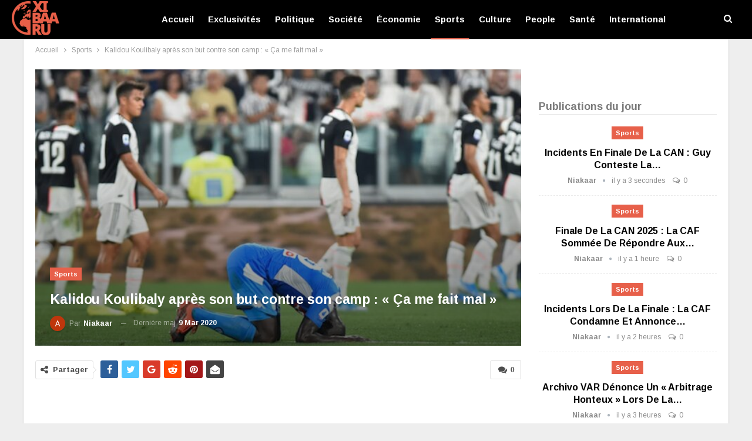

--- FILE ---
content_type: text/html; charset=UTF-8
request_url: https://www.xibaaru.sn/kalidou-koulibaly-apres-son-but-contre-son-camp-ca-me-fait-mal/
body_size: 26067
content:
	<!DOCTYPE html>
		<!--[if IE 8]>
	<html class="ie ie8" lang="fr-FR" prefix="og: https://ogp.me/ns#"> <![endif]-->
	<!--[if IE 9]>
	<html class="ie ie9" lang="fr-FR" prefix="og: https://ogp.me/ns#"> <![endif]-->
	<!--[if gt IE 9]><!-->
<html lang="fr-FR" prefix="og: https://ogp.me/ns#"> <!--<![endif]-->
	<head>
				<meta charset="UTF-8">
		<meta http-equiv="X-UA-Compatible" content="IE=edge">
		<meta name="viewport" content="width=device-width, initial-scale=1.0">
		<link rel="pingback" href="https://www.xibaaru.sn/xmlrpc.php"/>

			<style>img:is([sizes="auto" i], [sizes^="auto," i]) { contain-intrinsic-size: 3000px 1500px }</style>
	<!-- Google tag (gtag.js) consent mode dataLayer added by Site Kit -->
<script type="text/javascript" id="google_gtagjs-js-consent-mode-data-layer">
/* <![CDATA[ */
window.dataLayer = window.dataLayer || [];function gtag(){dataLayer.push(arguments);}
gtag('consent', 'default', {"ad_personalization":"denied","ad_storage":"denied","ad_user_data":"denied","analytics_storage":"denied","functionality_storage":"denied","security_storage":"denied","personalization_storage":"denied","region":["AT","BE","BG","CH","CY","CZ","DE","DK","EE","ES","FI","FR","GB","GR","HR","HU","IE","IS","IT","LI","LT","LU","LV","MT","NL","NO","PL","PT","RO","SE","SI","SK"],"wait_for_update":500});
window._googlesitekitConsentCategoryMap = {"statistics":["analytics_storage"],"marketing":["ad_storage","ad_user_data","ad_personalization"],"functional":["functionality_storage","security_storage"],"preferences":["personalization_storage"]};
window._googlesitekitConsents = {"ad_personalization":"denied","ad_storage":"denied","ad_user_data":"denied","analytics_storage":"denied","functionality_storage":"denied","security_storage":"denied","personalization_storage":"denied","region":["AT","BE","BG","CH","CY","CZ","DE","DK","EE","ES","FI","FR","GB","GR","HR","HU","IE","IS","IT","LI","LT","LU","LV","MT","NL","NO","PL","PT","RO","SE","SI","SK"],"wait_for_update":500};
/* ]]> */
</script>
<!-- End Google tag (gtag.js) consent mode dataLayer added by Site Kit -->

<!-- Optimisation des moteurs de recherche par Rank Math PRO - https://rankmath.com/ -->
<title>Kalidou Koulibaly après son but contre son camp : « Ça me fait mal »</title>
<meta name="description" content="Après son CSC malheureux, le roc de Naples a tenu à s’excuser sur les réseaux sociaux. &quot;C’est un but contre notre camp qui me fait mal car il est venu après un retour incroyable....&quot;"/>
<meta name="robots" content="follow, index, max-snippet:-1, max-video-preview:-1, max-image-preview:large"/>
<link rel="canonical" href="https://www.xibaaru.sn/kalidou-koulibaly-apres-son-but-contre-son-camp-ca-me-fait-mal/" />
<meta property="og:locale" content="fr_FR" />
<meta property="og:type" content="article" />
<meta property="og:title" content="Kalidou Koulibaly après son but contre son camp : « Ça me fait mal »" />
<meta property="og:description" content="Après son CSC malheureux, le roc de Naples a tenu à s’excuser sur les réseaux sociaux. &quot;C’est un but contre notre camp qui me fait mal car il est venu après un retour incroyable....&quot;" />
<meta property="og:url" content="https://www.xibaaru.sn/kalidou-koulibaly-apres-son-but-contre-son-camp-ca-me-fait-mal/" />
<meta property="og:site_name" content="Xibaaru" />
<meta property="article:publisher" content="https://www.facebook.com/xibaarucom" />
<meta property="article:section" content="Sports" />
<meta property="og:updated_time" content="2020-03-09T13:33:48+00:00" />
<meta property="og:image" content="https://www.xibaaru.sn/wp-content/uploads/2019/09/koulibaly.jpg" />
<meta property="og:image:secure_url" content="https://www.xibaaru.sn/wp-content/uploads/2019/09/koulibaly.jpg" />
<meta property="og:image:width" content="696" />
<meta property="og:image:height" content="522" />
<meta property="og:image:alt" content="koulibaly" />
<meta property="og:image:type" content="image/jpeg" />
<meta property="article:published_time" content="2019-09-01T17:30:22+00:00" />
<meta property="article:modified_time" content="2020-03-09T13:33:48+00:00" />
<meta name="twitter:card" content="summary_large_image" />
<meta name="twitter:title" content="Kalidou Koulibaly après son but contre son camp : « Ça me fait mal »" />
<meta name="twitter:description" content="Après son CSC malheureux, le roc de Naples a tenu à s’excuser sur les réseaux sociaux. &quot;C’est un but contre notre camp qui me fait mal car il est venu après un retour incroyable....&quot;" />
<meta name="twitter:image" content="https://www.xibaaru.sn/wp-content/uploads/2019/09/koulibaly.jpg" />
<meta name="twitter:label1" content="Écrit par" />
<meta name="twitter:data1" content="Niakaar" />
<meta name="twitter:label2" content="Temps de lecture" />
<meta name="twitter:data2" content="Moins d’une minute" />
<script type="application/ld+json" class="rank-math-schema-pro">{"@context":"https://schema.org","@graph":[{"@type":"Place","@id":"https://www.xibaaru.sn/#place","address":{"@type":"PostalAddress","streetAddress":"37 Cit\u00e9 CPI","addressRegion":"Dakar","postalCode":"12000","addressCountry":"S\u00e9n\u00e9gal"}},{"@type":["NewsMediaOrganization","Organization"],"@id":"https://www.xibaaru.sn/#organization","name":"Xibaaru","url":"https://www.xibaaru.sn","sameAs":["https://www.facebook.com/xibaarucom"],"email":"xibaaru@gmail.com","address":{"@type":"PostalAddress","streetAddress":"37 Cit\u00e9 CPI","addressRegion":"Dakar","postalCode":"12000","addressCountry":"S\u00e9n\u00e9gal"},"logo":{"@type":"ImageObject","@id":"https://www.xibaaru.sn/#logo","url":"https://www.xibaaru.sn/wp-content/uploads/2019/08/logo-xibaaru.png","contentUrl":"https://www.xibaaru.sn/wp-content/uploads/2019/08/logo-xibaaru.png","caption":"Xibaaru","inLanguage":"fr-FR","width":"112","height":"80"},"contactPoint":[{"@type":"ContactPoint","telephone":"+221779007430","contactType":"technical support"},{"@type":"ContactPoint","telephone":"+221777114848","contactType":"customer support"}],"location":{"@id":"https://www.xibaaru.sn/#place"}},{"@type":"WebSite","@id":"https://www.xibaaru.sn/#website","url":"https://www.xibaaru.sn","name":"Xibaaru","publisher":{"@id":"https://www.xibaaru.sn/#organization"},"inLanguage":"fr-FR"},{"@type":"ImageObject","@id":"https://www.xibaaru.sn/wp-content/uploads/2019/09/koulibaly.jpg","url":"https://www.xibaaru.sn/wp-content/uploads/2019/09/koulibaly.jpg","width":"696","height":"522","inLanguage":"fr-FR"},{"@type":"WebPage","@id":"https://www.xibaaru.sn/kalidou-koulibaly-apres-son-but-contre-son-camp-ca-me-fait-mal/#webpage","url":"https://www.xibaaru.sn/kalidou-koulibaly-apres-son-but-contre-son-camp-ca-me-fait-mal/","name":"Kalidou Koulibaly apr\u00e8s son but contre son camp : \u00ab \u00c7a me fait mal \u00bb","datePublished":"2019-09-01T17:30:22+00:00","dateModified":"2020-03-09T13:33:48+00:00","isPartOf":{"@id":"https://www.xibaaru.sn/#website"},"primaryImageOfPage":{"@id":"https://www.xibaaru.sn/wp-content/uploads/2019/09/koulibaly.jpg"},"inLanguage":"fr-FR"},{"@type":"Person","@id":"https://www.xibaaru.sn/auteur/aliou/","name":"Niakaar","url":"https://www.xibaaru.sn/auteur/aliou/","image":{"@type":"ImageObject","@id":"https://secure.gravatar.com/avatar/9b9f29e0091cdfe4df3e542ca6e04a860cddea343c05490cca18b14373260f11?s=96&amp;d=mm&amp;r=g","url":"https://secure.gravatar.com/avatar/9b9f29e0091cdfe4df3e542ca6e04a860cddea343c05490cca18b14373260f11?s=96&amp;d=mm&amp;r=g","caption":"Niakaar","inLanguage":"fr-FR"},"worksFor":{"@id":"https://www.xibaaru.sn/#organization"}},{"@type":"NewsArticle","headline":"Kalidou Koulibaly apr\u00e8s son but contre son camp : \u00ab \u00c7a me fait mal \u00bb","keywords":"koulibaly","datePublished":"2019-09-01T17:30:22+00:00","dateModified":"2020-03-09T13:33:48+00:00","articleSection":"Sports","author":{"@id":"https://www.xibaaru.sn/auteur/aliou/","name":"Niakaar"},"publisher":{"@id":"https://www.xibaaru.sn/#organization"},"description":"Apr\u00e8s son CSC malheureux, le roc de Naples a tenu \u00e0 s\u2019excuser sur les r\u00e9seaux sociaux.\u00a0&quot;C\u2019est un but contre notre camp qui me fait mal car il est venu apr\u00e8s un retour incroyable....&quot;","copyrightYear":"2020","copyrightHolder":{"@id":"https://www.xibaaru.sn/#organization"},"name":"Kalidou Koulibaly apr\u00e8s son but contre son camp : \u00ab \u00c7a me fait mal \u00bb","@id":"https://www.xibaaru.sn/kalidou-koulibaly-apres-son-but-contre-son-camp-ca-me-fait-mal/#richSnippet","isPartOf":{"@id":"https://www.xibaaru.sn/kalidou-koulibaly-apres-son-but-contre-son-camp-ca-me-fait-mal/#webpage"},"image":{"@id":"https://www.xibaaru.sn/wp-content/uploads/2019/09/koulibaly.jpg"},"inLanguage":"fr-FR","mainEntityOfPage":{"@id":"https://www.xibaaru.sn/kalidou-koulibaly-apres-son-but-contre-son-camp-ca-me-fait-mal/#webpage"}}]}</script>
<!-- /Extension Rank Math WordPress SEO -->


<!-- Better Open Graph, Schema.org & Twitter Integration -->
<meta property="og:locale" content="fr_fr"/>
<meta property="og:site_name" content="Xibaaru"/>
<meta property="og:url" content="https://www.xibaaru.sn/kalidou-koulibaly-apres-son-but-contre-son-camp-ca-me-fait-mal/"/>
<meta property="og:title" content="Kalidou Koulibaly après son but contre son camp : « Ça me fait mal »"/>
<meta property="og:image" content="https://www.xibaaru.sn/wp-content/uploads/2019/09/koulibaly.jpg"/>
<meta property="article:section" content="Sports"/>
<meta property="og:description" content="Après son CSC malheureux, le roc de Naples a tenu à s’excuser sur les réseaux sociaux. « C’est un but contre notre camp qui me fait mal car il est venu après un retour incroyable. Je suis désolé mais je dois – nous devons l’accepter : nous sommes for"/>
<meta property="og:type" content="article"/>
<meta name="twitter:card" content="summary"/>
<meta name="twitter:url" content="https://www.xibaaru.sn/kalidou-koulibaly-apres-son-but-contre-son-camp-ca-me-fait-mal/"/>
<meta name="twitter:title" content="Kalidou Koulibaly après son but contre son camp : « Ça me fait mal »"/>
<meta name="twitter:description" content="Après son CSC malheureux, le roc de Naples a tenu à s’excuser sur les réseaux sociaux. « C’est un but contre notre camp qui me fait mal car il est venu après un retour incroyable. Je suis désolé mais je dois – nous devons l’accepter : nous sommes for"/>
<meta name="twitter:image" content="https://www.xibaaru.sn/wp-content/uploads/2019/09/koulibaly.jpg"/>
<!-- / Better Open Graph, Schema.org & Twitter Integration. -->
<link rel='dns-prefetch' href='//www.xibaaru.sn' />
<link rel='dns-prefetch' href='//www.googletagmanager.com' />
<link rel='dns-prefetch' href='//fonts.googleapis.com' />
<link rel='dns-prefetch' href='//pagead2.googlesyndication.com' />
<link rel='dns-prefetch' href='//fundingchoicesmessages.google.com' />
<link rel="alternate" type="application/rss+xml" title="Xibaaru &raquo; Flux" href="https://www.xibaaru.sn/feed/" />
<link rel="alternate" type="application/rss+xml" title="Xibaaru &raquo; Flux des commentaires" href="https://www.xibaaru.sn/comments/feed/" />
<link rel="alternate" type="application/rss+xml" title="Xibaaru &raquo; Kalidou Koulibaly après son but contre son camp : « Ça me fait mal » Flux des commentaires" href="https://www.xibaaru.sn/kalidou-koulibaly-apres-son-but-contre-son-camp-ca-me-fait-mal/feed/" />
<script type="text/javascript">
/* <![CDATA[ */
window._wpemojiSettings = {"baseUrl":"https:\/\/s.w.org\/images\/core\/emoji\/16.0.1\/72x72\/","ext":".png","svgUrl":"https:\/\/s.w.org\/images\/core\/emoji\/16.0.1\/svg\/","svgExt":".svg","source":{"concatemoji":"https:\/\/www.xibaaru.sn\/wp-includes\/js\/wp-emoji-release.min.js?ver=6.8.3"}};
/*! This file is auto-generated */
!function(s,n){var o,i,e;function c(e){try{var t={supportTests:e,timestamp:(new Date).valueOf()};sessionStorage.setItem(o,JSON.stringify(t))}catch(e){}}function p(e,t,n){e.clearRect(0,0,e.canvas.width,e.canvas.height),e.fillText(t,0,0);var t=new Uint32Array(e.getImageData(0,0,e.canvas.width,e.canvas.height).data),a=(e.clearRect(0,0,e.canvas.width,e.canvas.height),e.fillText(n,0,0),new Uint32Array(e.getImageData(0,0,e.canvas.width,e.canvas.height).data));return t.every(function(e,t){return e===a[t]})}function u(e,t){e.clearRect(0,0,e.canvas.width,e.canvas.height),e.fillText(t,0,0);for(var n=e.getImageData(16,16,1,1),a=0;a<n.data.length;a++)if(0!==n.data[a])return!1;return!0}function f(e,t,n,a){switch(t){case"flag":return n(e,"\ud83c\udff3\ufe0f\u200d\u26a7\ufe0f","\ud83c\udff3\ufe0f\u200b\u26a7\ufe0f")?!1:!n(e,"\ud83c\udde8\ud83c\uddf6","\ud83c\udde8\u200b\ud83c\uddf6")&&!n(e,"\ud83c\udff4\udb40\udc67\udb40\udc62\udb40\udc65\udb40\udc6e\udb40\udc67\udb40\udc7f","\ud83c\udff4\u200b\udb40\udc67\u200b\udb40\udc62\u200b\udb40\udc65\u200b\udb40\udc6e\u200b\udb40\udc67\u200b\udb40\udc7f");case"emoji":return!a(e,"\ud83e\udedf")}return!1}function g(e,t,n,a){var r="undefined"!=typeof WorkerGlobalScope&&self instanceof WorkerGlobalScope?new OffscreenCanvas(300,150):s.createElement("canvas"),o=r.getContext("2d",{willReadFrequently:!0}),i=(o.textBaseline="top",o.font="600 32px Arial",{});return e.forEach(function(e){i[e]=t(o,e,n,a)}),i}function t(e){var t=s.createElement("script");t.src=e,t.defer=!0,s.head.appendChild(t)}"undefined"!=typeof Promise&&(o="wpEmojiSettingsSupports",i=["flag","emoji"],n.supports={everything:!0,everythingExceptFlag:!0},e=new Promise(function(e){s.addEventListener("DOMContentLoaded",e,{once:!0})}),new Promise(function(t){var n=function(){try{var e=JSON.parse(sessionStorage.getItem(o));if("object"==typeof e&&"number"==typeof e.timestamp&&(new Date).valueOf()<e.timestamp+604800&&"object"==typeof e.supportTests)return e.supportTests}catch(e){}return null}();if(!n){if("undefined"!=typeof Worker&&"undefined"!=typeof OffscreenCanvas&&"undefined"!=typeof URL&&URL.createObjectURL&&"undefined"!=typeof Blob)try{var e="postMessage("+g.toString()+"("+[JSON.stringify(i),f.toString(),p.toString(),u.toString()].join(",")+"));",a=new Blob([e],{type:"text/javascript"}),r=new Worker(URL.createObjectURL(a),{name:"wpTestEmojiSupports"});return void(r.onmessage=function(e){c(n=e.data),r.terminate(),t(n)})}catch(e){}c(n=g(i,f,p,u))}t(n)}).then(function(e){for(var t in e)n.supports[t]=e[t],n.supports.everything=n.supports.everything&&n.supports[t],"flag"!==t&&(n.supports.everythingExceptFlag=n.supports.everythingExceptFlag&&n.supports[t]);n.supports.everythingExceptFlag=n.supports.everythingExceptFlag&&!n.supports.flag,n.DOMReady=!1,n.readyCallback=function(){n.DOMReady=!0}}).then(function(){return e}).then(function(){var e;n.supports.everything||(n.readyCallback(),(e=n.source||{}).concatemoji?t(e.concatemoji):e.wpemoji&&e.twemoji&&(t(e.twemoji),t(e.wpemoji)))}))}((window,document),window._wpemojiSettings);
/* ]]> */
</script>
<style id='wp-emoji-styles-inline-css' type='text/css'>

	img.wp-smiley, img.emoji {
		display: inline !important;
		border: none !important;
		box-shadow: none !important;
		height: 1em !important;
		width: 1em !important;
		margin: 0 0.07em !important;
		vertical-align: -0.1em !important;
		background: none !important;
		padding: 0 !important;
	}
</style>
<link rel='stylesheet' id='wp-block-library-css' href='https://www.xibaaru.sn/wp-includes/css/dist/block-library/style.min.css?ver=6.8.3' type='text/css' media='all' />
<style id='classic-theme-styles-inline-css' type='text/css'>
/*! This file is auto-generated */
.wp-block-button__link{color:#fff;background-color:#32373c;border-radius:9999px;box-shadow:none;text-decoration:none;padding:calc(.667em + 2px) calc(1.333em + 2px);font-size:1.125em}.wp-block-file__button{background:#32373c;color:#fff;text-decoration:none}
</style>
<style id='global-styles-inline-css' type='text/css'>
:root{--wp--preset--aspect-ratio--square: 1;--wp--preset--aspect-ratio--4-3: 4/3;--wp--preset--aspect-ratio--3-4: 3/4;--wp--preset--aspect-ratio--3-2: 3/2;--wp--preset--aspect-ratio--2-3: 2/3;--wp--preset--aspect-ratio--16-9: 16/9;--wp--preset--aspect-ratio--9-16: 9/16;--wp--preset--color--black: #000000;--wp--preset--color--cyan-bluish-gray: #abb8c3;--wp--preset--color--white: #ffffff;--wp--preset--color--pale-pink: #f78da7;--wp--preset--color--vivid-red: #cf2e2e;--wp--preset--color--luminous-vivid-orange: #ff6900;--wp--preset--color--luminous-vivid-amber: #fcb900;--wp--preset--color--light-green-cyan: #7bdcb5;--wp--preset--color--vivid-green-cyan: #00d084;--wp--preset--color--pale-cyan-blue: #8ed1fc;--wp--preset--color--vivid-cyan-blue: #0693e3;--wp--preset--color--vivid-purple: #9b51e0;--wp--preset--gradient--vivid-cyan-blue-to-vivid-purple: linear-gradient(135deg,rgba(6,147,227,1) 0%,rgb(155,81,224) 100%);--wp--preset--gradient--light-green-cyan-to-vivid-green-cyan: linear-gradient(135deg,rgb(122,220,180) 0%,rgb(0,208,130) 100%);--wp--preset--gradient--luminous-vivid-amber-to-luminous-vivid-orange: linear-gradient(135deg,rgba(252,185,0,1) 0%,rgba(255,105,0,1) 100%);--wp--preset--gradient--luminous-vivid-orange-to-vivid-red: linear-gradient(135deg,rgba(255,105,0,1) 0%,rgb(207,46,46) 100%);--wp--preset--gradient--very-light-gray-to-cyan-bluish-gray: linear-gradient(135deg,rgb(238,238,238) 0%,rgb(169,184,195) 100%);--wp--preset--gradient--cool-to-warm-spectrum: linear-gradient(135deg,rgb(74,234,220) 0%,rgb(151,120,209) 20%,rgb(207,42,186) 40%,rgb(238,44,130) 60%,rgb(251,105,98) 80%,rgb(254,248,76) 100%);--wp--preset--gradient--blush-light-purple: linear-gradient(135deg,rgb(255,206,236) 0%,rgb(152,150,240) 100%);--wp--preset--gradient--blush-bordeaux: linear-gradient(135deg,rgb(254,205,165) 0%,rgb(254,45,45) 50%,rgb(107,0,62) 100%);--wp--preset--gradient--luminous-dusk: linear-gradient(135deg,rgb(255,203,112) 0%,rgb(199,81,192) 50%,rgb(65,88,208) 100%);--wp--preset--gradient--pale-ocean: linear-gradient(135deg,rgb(255,245,203) 0%,rgb(182,227,212) 50%,rgb(51,167,181) 100%);--wp--preset--gradient--electric-grass: linear-gradient(135deg,rgb(202,248,128) 0%,rgb(113,206,126) 100%);--wp--preset--gradient--midnight: linear-gradient(135deg,rgb(2,3,129) 0%,rgb(40,116,252) 100%);--wp--preset--font-size--small: 13px;--wp--preset--font-size--medium: 20px;--wp--preset--font-size--large: 36px;--wp--preset--font-size--x-large: 42px;--wp--preset--spacing--20: 0.44rem;--wp--preset--spacing--30: 0.67rem;--wp--preset--spacing--40: 1rem;--wp--preset--spacing--50: 1.5rem;--wp--preset--spacing--60: 2.25rem;--wp--preset--spacing--70: 3.38rem;--wp--preset--spacing--80: 5.06rem;--wp--preset--shadow--natural: 6px 6px 9px rgba(0, 0, 0, 0.2);--wp--preset--shadow--deep: 12px 12px 50px rgba(0, 0, 0, 0.4);--wp--preset--shadow--sharp: 6px 6px 0px rgba(0, 0, 0, 0.2);--wp--preset--shadow--outlined: 6px 6px 0px -3px rgba(255, 255, 255, 1), 6px 6px rgba(0, 0, 0, 1);--wp--preset--shadow--crisp: 6px 6px 0px rgba(0, 0, 0, 1);}:where(.is-layout-flex){gap: 0.5em;}:where(.is-layout-grid){gap: 0.5em;}body .is-layout-flex{display: flex;}.is-layout-flex{flex-wrap: wrap;align-items: center;}.is-layout-flex > :is(*, div){margin: 0;}body .is-layout-grid{display: grid;}.is-layout-grid > :is(*, div){margin: 0;}:where(.wp-block-columns.is-layout-flex){gap: 2em;}:where(.wp-block-columns.is-layout-grid){gap: 2em;}:where(.wp-block-post-template.is-layout-flex){gap: 1.25em;}:where(.wp-block-post-template.is-layout-grid){gap: 1.25em;}.has-black-color{color: var(--wp--preset--color--black) !important;}.has-cyan-bluish-gray-color{color: var(--wp--preset--color--cyan-bluish-gray) !important;}.has-white-color{color: var(--wp--preset--color--white) !important;}.has-pale-pink-color{color: var(--wp--preset--color--pale-pink) !important;}.has-vivid-red-color{color: var(--wp--preset--color--vivid-red) !important;}.has-luminous-vivid-orange-color{color: var(--wp--preset--color--luminous-vivid-orange) !important;}.has-luminous-vivid-amber-color{color: var(--wp--preset--color--luminous-vivid-amber) !important;}.has-light-green-cyan-color{color: var(--wp--preset--color--light-green-cyan) !important;}.has-vivid-green-cyan-color{color: var(--wp--preset--color--vivid-green-cyan) !important;}.has-pale-cyan-blue-color{color: var(--wp--preset--color--pale-cyan-blue) !important;}.has-vivid-cyan-blue-color{color: var(--wp--preset--color--vivid-cyan-blue) !important;}.has-vivid-purple-color{color: var(--wp--preset--color--vivid-purple) !important;}.has-black-background-color{background-color: var(--wp--preset--color--black) !important;}.has-cyan-bluish-gray-background-color{background-color: var(--wp--preset--color--cyan-bluish-gray) !important;}.has-white-background-color{background-color: var(--wp--preset--color--white) !important;}.has-pale-pink-background-color{background-color: var(--wp--preset--color--pale-pink) !important;}.has-vivid-red-background-color{background-color: var(--wp--preset--color--vivid-red) !important;}.has-luminous-vivid-orange-background-color{background-color: var(--wp--preset--color--luminous-vivid-orange) !important;}.has-luminous-vivid-amber-background-color{background-color: var(--wp--preset--color--luminous-vivid-amber) !important;}.has-light-green-cyan-background-color{background-color: var(--wp--preset--color--light-green-cyan) !important;}.has-vivid-green-cyan-background-color{background-color: var(--wp--preset--color--vivid-green-cyan) !important;}.has-pale-cyan-blue-background-color{background-color: var(--wp--preset--color--pale-cyan-blue) !important;}.has-vivid-cyan-blue-background-color{background-color: var(--wp--preset--color--vivid-cyan-blue) !important;}.has-vivid-purple-background-color{background-color: var(--wp--preset--color--vivid-purple) !important;}.has-black-border-color{border-color: var(--wp--preset--color--black) !important;}.has-cyan-bluish-gray-border-color{border-color: var(--wp--preset--color--cyan-bluish-gray) !important;}.has-white-border-color{border-color: var(--wp--preset--color--white) !important;}.has-pale-pink-border-color{border-color: var(--wp--preset--color--pale-pink) !important;}.has-vivid-red-border-color{border-color: var(--wp--preset--color--vivid-red) !important;}.has-luminous-vivid-orange-border-color{border-color: var(--wp--preset--color--luminous-vivid-orange) !important;}.has-luminous-vivid-amber-border-color{border-color: var(--wp--preset--color--luminous-vivid-amber) !important;}.has-light-green-cyan-border-color{border-color: var(--wp--preset--color--light-green-cyan) !important;}.has-vivid-green-cyan-border-color{border-color: var(--wp--preset--color--vivid-green-cyan) !important;}.has-pale-cyan-blue-border-color{border-color: var(--wp--preset--color--pale-cyan-blue) !important;}.has-vivid-cyan-blue-border-color{border-color: var(--wp--preset--color--vivid-cyan-blue) !important;}.has-vivid-purple-border-color{border-color: var(--wp--preset--color--vivid-purple) !important;}.has-vivid-cyan-blue-to-vivid-purple-gradient-background{background: var(--wp--preset--gradient--vivid-cyan-blue-to-vivid-purple) !important;}.has-light-green-cyan-to-vivid-green-cyan-gradient-background{background: var(--wp--preset--gradient--light-green-cyan-to-vivid-green-cyan) !important;}.has-luminous-vivid-amber-to-luminous-vivid-orange-gradient-background{background: var(--wp--preset--gradient--luminous-vivid-amber-to-luminous-vivid-orange) !important;}.has-luminous-vivid-orange-to-vivid-red-gradient-background{background: var(--wp--preset--gradient--luminous-vivid-orange-to-vivid-red) !important;}.has-very-light-gray-to-cyan-bluish-gray-gradient-background{background: var(--wp--preset--gradient--very-light-gray-to-cyan-bluish-gray) !important;}.has-cool-to-warm-spectrum-gradient-background{background: var(--wp--preset--gradient--cool-to-warm-spectrum) !important;}.has-blush-light-purple-gradient-background{background: var(--wp--preset--gradient--blush-light-purple) !important;}.has-blush-bordeaux-gradient-background{background: var(--wp--preset--gradient--blush-bordeaux) !important;}.has-luminous-dusk-gradient-background{background: var(--wp--preset--gradient--luminous-dusk) !important;}.has-pale-ocean-gradient-background{background: var(--wp--preset--gradient--pale-ocean) !important;}.has-electric-grass-gradient-background{background: var(--wp--preset--gradient--electric-grass) !important;}.has-midnight-gradient-background{background: var(--wp--preset--gradient--midnight) !important;}.has-small-font-size{font-size: var(--wp--preset--font-size--small) !important;}.has-medium-font-size{font-size: var(--wp--preset--font-size--medium) !important;}.has-large-font-size{font-size: var(--wp--preset--font-size--large) !important;}.has-x-large-font-size{font-size: var(--wp--preset--font-size--x-large) !important;}
:where(.wp-block-post-template.is-layout-flex){gap: 1.25em;}:where(.wp-block-post-template.is-layout-grid){gap: 1.25em;}
:where(.wp-block-columns.is-layout-flex){gap: 2em;}:where(.wp-block-columns.is-layout-grid){gap: 2em;}
:root :where(.wp-block-pullquote){font-size: 1.5em;line-height: 1.6;}
</style>
<link rel='stylesheet' id='better-framework-main-fonts-css' href='https://fonts.googleapis.com/css?family=Arimo:400,700%7CRoboto:500,400&#038;display=swap' type='text/css' media='all' />
<script type="text/javascript" src="https://www.xibaaru.sn/wp-includes/js/jquery/jquery.min.js?ver=3.7.1" id="jquery-core-js"></script>
<script type="text/javascript" src="https://www.xibaaru.sn/wp-includes/js/jquery/jquery-migrate.min.js?ver=3.4.1" id="jquery-migrate-js"></script>
<!--[if lt IE 9]>
<script type="text/javascript" src="https://www.xibaaru.sn/wp-content/plugins/better-adsmanager/includes/libs/better-framework/assets/js/html5shiv.min.js?ver=3.15.0" id="bf-html5shiv-js"></script>
<![endif]-->
<!--[if lt IE 9]>
<script type="text/javascript" src="https://www.xibaaru.sn/wp-content/plugins/better-adsmanager/includes/libs/better-framework/assets/js/respond.min.js?ver=3.15.0" id="bf-respond-js"></script>
<![endif]-->

<!-- Extrait de code de la balise Google (gtag.js) ajouté par Site Kit -->
<!-- Extrait Google Analytics ajouté par Site Kit -->
<script type="text/javascript" src="https://www.googletagmanager.com/gtag/js?id=G-HE25BD050R" id="google_gtagjs-js" async></script>
<script type="text/javascript" id="google_gtagjs-js-after">
/* <![CDATA[ */
window.dataLayer = window.dataLayer || [];function gtag(){dataLayer.push(arguments);}
gtag("set","linker",{"domains":["www.xibaaru.sn"]});
gtag("js", new Date());
gtag("set", "developer_id.dZTNiMT", true);
gtag("config", "G-HE25BD050R");
/* ]]> */
</script>
<script></script><link rel="https://api.w.org/" href="https://www.xibaaru.sn/wp-json/" /><link rel="alternate" title="JSON" type="application/json" href="https://www.xibaaru.sn/wp-json/wp/v2/posts/9594" /><link rel="EditURI" type="application/rsd+xml" title="RSD" href="https://www.xibaaru.sn/xmlrpc.php?rsd" />
<meta name="generator" content="WordPress 6.8.3" />
<link rel='shortlink' href='https://www.xibaaru.sn/?p=9594' />
<link rel="alternate" title="oEmbed (JSON)" type="application/json+oembed" href="https://www.xibaaru.sn/wp-json/oembed/1.0/embed?url=https%3A%2F%2Fwww.xibaaru.sn%2Fkalidou-koulibaly-apres-son-but-contre-son-camp-ca-me-fait-mal%2F" />
<link rel="alternate" title="oEmbed (XML)" type="text/xml+oembed" href="https://www.xibaaru.sn/wp-json/oembed/1.0/embed?url=https%3A%2F%2Fwww.xibaaru.sn%2Fkalidou-koulibaly-apres-son-but-contre-son-camp-ca-me-fait-mal%2F&#038;format=xml" />
<meta name="generator" content="Site Kit by Google 1.170.0" />
<!-- Balises Meta Google AdSense ajoutées par Site Kit -->
<meta name="google-adsense-platform-account" content="ca-host-pub-2644536267352236">
<meta name="google-adsense-platform-domain" content="sitekit.withgoogle.com">
<!-- Fin des balises Meta End Google AdSense ajoutées par Site Kit -->
<meta name="generator" content="Powered by WPBakery Page Builder - drag and drop page builder for WordPress."/>
<script type="application/ld+json">{
    "@context": "http://schema.org/",
    "@type": "Organization",
    "@id": "#organization",
    "logo": {
        "@type": "ImageObject",
        "url": "https://www.xibaaru.sn/wp-content/uploads/2019/08/logo-xibaaru.png"
    },
    "url": "https://www.xibaaru.sn/",
    "name": "Xibaaru",
    "description": "Vivez l&#039;actualit\u00e9 s\u00e9n\u00e9galaise et internationale en ligne"
}</script>
<script type="application/ld+json">{
    "@context": "http://schema.org/",
    "@type": "WebSite",
    "name": "Xibaaru",
    "alternateName": "Vivez l&#039;actualit\u00e9 s\u00e9n\u00e9galaise et internationale en ligne",
    "url": "https://www.xibaaru.sn/"
}</script>
<script type="application/ld+json">{
    "@context": "http://schema.org/",
    "@type": "BlogPosting",
    "headline": "Kalidou Koulibaly apr\u00e8s son but contre son camp : \u00ab \u00c7a me fait mal \u00bb",
    "description": "Apr\u00e8s son CSC malheureux, le roc de Naples a tenu \u00e0 s\u2019excuser sur les r\u00e9seaux sociaux.\u00a0\u00ab\u00a0C\u2019est un but contre notre camp qui me fait mal car il est venu apr\u00e8s un retour incroyable. Je suis d\u00e9sol\u00e9 mais je dois \u2013 nous devons l\u2019accepter : nous sommes for",
    "datePublished": "2019-09-01",
    "dateModified": "2020-03-09",
    "author": {
        "@type": "Person",
        "@id": "#person-Niakaar",
        "name": "Niakaar"
    },
    "image": "https://www.xibaaru.sn/wp-content/uploads/2019/09/koulibaly.jpg",
    "interactionStatistic": [
        {
            "@type": "InteractionCounter",
            "interactionType": "http://schema.org/CommentAction",
            "userInteractionCount": "0"
        }
    ],
    "publisher": {
        "@id": "#organization"
    },
    "mainEntityOfPage": "https://www.xibaaru.sn/kalidou-koulibaly-apres-son-but-contre-son-camp-ca-me-fait-mal/"
}</script>

<!-- Extrait Google AdSense ajouté par Site Kit -->
<script type="text/javascript" async="async" src="https://pagead2.googlesyndication.com/pagead/js/adsbygoogle.js?client=ca-pub-9473846353102696&amp;host=ca-host-pub-2644536267352236" crossorigin="anonymous"></script>

<!-- End Google AdSense snippet added by Site Kit -->

<!-- Google AdSense Ad Blocking Recovery snippet added by Site Kit -->
<script async src="https://fundingchoicesmessages.google.com/i/pub-9473846353102696?ers=1" nonce="JLZYFIIQc3_Ozs7iwKb_NQ"></script><script nonce="JLZYFIIQc3_Ozs7iwKb_NQ">(function() {function signalGooglefcPresent() {if (!window.frames['googlefcPresent']) {if (document.body) {const iframe = document.createElement('iframe'); iframe.style = 'width: 0; height: 0; border: none; z-index: -1000; left: -1000px; top: -1000px;'; iframe.style.display = 'none'; iframe.name = 'googlefcPresent'; document.body.appendChild(iframe);} else {setTimeout(signalGooglefcPresent, 0);}}}signalGooglefcPresent();})();</script>
<!-- End Google AdSense Ad Blocking Recovery snippet added by Site Kit -->

<!-- Extrait Google AdSense de protection contre les erreurs Incitation à réautoriser les annonces ajouté par Site Kit -->
<script>(function(){'use strict';function aa(a){var b=0;return function(){return b<a.length?{done:!1,value:a[b++]}:{done:!0}}}var ba="function"==typeof Object.defineProperties?Object.defineProperty:function(a,b,c){if(a==Array.prototype||a==Object.prototype)return a;a[b]=c.value;return a};
function ea(a){a=["object"==typeof globalThis&&globalThis,a,"object"==typeof window&&window,"object"==typeof self&&self,"object"==typeof global&&global];for(var b=0;b<a.length;++b){var c=a[b];if(c&&c.Math==Math)return c}throw Error("Cannot find global object");}var fa=ea(this);function ha(a,b){if(b)a:{var c=fa;a=a.split(".");for(var d=0;d<a.length-1;d++){var e=a[d];if(!(e in c))break a;c=c[e]}a=a[a.length-1];d=c[a];b=b(d);b!=d&&null!=b&&ba(c,a,{configurable:!0,writable:!0,value:b})}}
var ia="function"==typeof Object.create?Object.create:function(a){function b(){}b.prototype=a;return new b},l;if("function"==typeof Object.setPrototypeOf)l=Object.setPrototypeOf;else{var m;a:{var ja={a:!0},ka={};try{ka.__proto__=ja;m=ka.a;break a}catch(a){}m=!1}l=m?function(a,b){a.__proto__=b;if(a.__proto__!==b)throw new TypeError(a+" is not extensible");return a}:null}var la=l;
function n(a,b){a.prototype=ia(b.prototype);a.prototype.constructor=a;if(la)la(a,b);else for(var c in b)if("prototype"!=c)if(Object.defineProperties){var d=Object.getOwnPropertyDescriptor(b,c);d&&Object.defineProperty(a,c,d)}else a[c]=b[c];a.A=b.prototype}function ma(){for(var a=Number(this),b=[],c=a;c<arguments.length;c++)b[c-a]=arguments[c];return b}
var na="function"==typeof Object.assign?Object.assign:function(a,b){for(var c=1;c<arguments.length;c++){var d=arguments[c];if(d)for(var e in d)Object.prototype.hasOwnProperty.call(d,e)&&(a[e]=d[e])}return a};ha("Object.assign",function(a){return a||na});/*

 Copyright The Closure Library Authors.
 SPDX-License-Identifier: Apache-2.0
*/
var p=this||self;function q(a){return a};var t,u;a:{for(var oa=["CLOSURE_FLAGS"],v=p,x=0;x<oa.length;x++)if(v=v[oa[x]],null==v){u=null;break a}u=v}var pa=u&&u[610401301];t=null!=pa?pa:!1;var z,qa=p.navigator;z=qa?qa.userAgentData||null:null;function A(a){return t?z?z.brands.some(function(b){return(b=b.brand)&&-1!=b.indexOf(a)}):!1:!1}function B(a){var b;a:{if(b=p.navigator)if(b=b.userAgent)break a;b=""}return-1!=b.indexOf(a)};function C(){return t?!!z&&0<z.brands.length:!1}function D(){return C()?A("Chromium"):(B("Chrome")||B("CriOS"))&&!(C()?0:B("Edge"))||B("Silk")};var ra=C()?!1:B("Trident")||B("MSIE");!B("Android")||D();D();B("Safari")&&(D()||(C()?0:B("Coast"))||(C()?0:B("Opera"))||(C()?0:B("Edge"))||(C()?A("Microsoft Edge"):B("Edg/"))||C()&&A("Opera"));var sa={},E=null;var ta="undefined"!==typeof Uint8Array,ua=!ra&&"function"===typeof btoa;var F="function"===typeof Symbol&&"symbol"===typeof Symbol()?Symbol():void 0,G=F?function(a,b){a[F]|=b}:function(a,b){void 0!==a.g?a.g|=b:Object.defineProperties(a,{g:{value:b,configurable:!0,writable:!0,enumerable:!1}})};function va(a){var b=H(a);1!==(b&1)&&(Object.isFrozen(a)&&(a=Array.prototype.slice.call(a)),I(a,b|1))}
var H=F?function(a){return a[F]|0}:function(a){return a.g|0},J=F?function(a){return a[F]}:function(a){return a.g},I=F?function(a,b){a[F]=b}:function(a,b){void 0!==a.g?a.g=b:Object.defineProperties(a,{g:{value:b,configurable:!0,writable:!0,enumerable:!1}})};function wa(){var a=[];G(a,1);return a}function xa(a,b){I(b,(a|0)&-99)}function K(a,b){I(b,(a|34)&-73)}function L(a){a=a>>11&1023;return 0===a?536870912:a};var M={};function N(a){return null!==a&&"object"===typeof a&&!Array.isArray(a)&&a.constructor===Object}var O,ya=[];I(ya,39);O=Object.freeze(ya);var P;function Q(a,b){P=b;a=new a(b);P=void 0;return a}
function R(a,b,c){null==a&&(a=P);P=void 0;if(null==a){var d=96;c?(a=[c],d|=512):a=[];b&&(d=d&-2095105|(b&1023)<<11)}else{if(!Array.isArray(a))throw Error();d=H(a);if(d&64)return a;d|=64;if(c&&(d|=512,c!==a[0]))throw Error();a:{c=a;var e=c.length;if(e){var f=e-1,g=c[f];if(N(g)){d|=256;b=(d>>9&1)-1;e=f-b;1024<=e&&(za(c,b,g),e=1023);d=d&-2095105|(e&1023)<<11;break a}}b&&(g=(d>>9&1)-1,b=Math.max(b,e-g),1024<b&&(za(c,g,{}),d|=256,b=1023),d=d&-2095105|(b&1023)<<11)}}I(a,d);return a}
function za(a,b,c){for(var d=1023+b,e=a.length,f=d;f<e;f++){var g=a[f];null!=g&&g!==c&&(c[f-b]=g)}a.length=d+1;a[d]=c};function Aa(a){switch(typeof a){case "number":return isFinite(a)?a:String(a);case "boolean":return a?1:0;case "object":if(a&&!Array.isArray(a)&&ta&&null!=a&&a instanceof Uint8Array){if(ua){for(var b="",c=0,d=a.length-10240;c<d;)b+=String.fromCharCode.apply(null,a.subarray(c,c+=10240));b+=String.fromCharCode.apply(null,c?a.subarray(c):a);a=btoa(b)}else{void 0===b&&(b=0);if(!E){E={};c="ABCDEFGHIJKLMNOPQRSTUVWXYZabcdefghijklmnopqrstuvwxyz0123456789".split("");d=["+/=","+/","-_=","-_.","-_"];for(var e=
0;5>e;e++){var f=c.concat(d[e].split(""));sa[e]=f;for(var g=0;g<f.length;g++){var h=f[g];void 0===E[h]&&(E[h]=g)}}}b=sa[b];c=Array(Math.floor(a.length/3));d=b[64]||"";for(e=f=0;f<a.length-2;f+=3){var k=a[f],w=a[f+1];h=a[f+2];g=b[k>>2];k=b[(k&3)<<4|w>>4];w=b[(w&15)<<2|h>>6];h=b[h&63];c[e++]=g+k+w+h}g=0;h=d;switch(a.length-f){case 2:g=a[f+1],h=b[(g&15)<<2]||d;case 1:a=a[f],c[e]=b[a>>2]+b[(a&3)<<4|g>>4]+h+d}a=c.join("")}return a}}return a};function Ba(a,b,c){a=Array.prototype.slice.call(a);var d=a.length,e=b&256?a[d-1]:void 0;d+=e?-1:0;for(b=b&512?1:0;b<d;b++)a[b]=c(a[b]);if(e){b=a[b]={};for(var f in e)Object.prototype.hasOwnProperty.call(e,f)&&(b[f]=c(e[f]))}return a}function Da(a,b,c,d,e,f){if(null!=a){if(Array.isArray(a))a=e&&0==a.length&&H(a)&1?void 0:f&&H(a)&2?a:Ea(a,b,c,void 0!==d,e,f);else if(N(a)){var g={},h;for(h in a)Object.prototype.hasOwnProperty.call(a,h)&&(g[h]=Da(a[h],b,c,d,e,f));a=g}else a=b(a,d);return a}}
function Ea(a,b,c,d,e,f){var g=d||c?H(a):0;d=d?!!(g&32):void 0;a=Array.prototype.slice.call(a);for(var h=0;h<a.length;h++)a[h]=Da(a[h],b,c,d,e,f);c&&c(g,a);return a}function Fa(a){return a.s===M?a.toJSON():Aa(a)};function Ga(a,b,c){c=void 0===c?K:c;if(null!=a){if(ta&&a instanceof Uint8Array)return b?a:new Uint8Array(a);if(Array.isArray(a)){var d=H(a);if(d&2)return a;if(b&&!(d&64)&&(d&32||0===d))return I(a,d|34),a;a=Ea(a,Ga,d&4?K:c,!0,!1,!0);b=H(a);b&4&&b&2&&Object.freeze(a);return a}a.s===M&&(b=a.h,c=J(b),a=c&2?a:Q(a.constructor,Ha(b,c,!0)));return a}}function Ha(a,b,c){var d=c||b&2?K:xa,e=!!(b&32);a=Ba(a,b,function(f){return Ga(f,e,d)});G(a,32|(c?2:0));return a};function Ia(a,b){a=a.h;return Ja(a,J(a),b)}function Ja(a,b,c,d){if(-1===c)return null;if(c>=L(b)){if(b&256)return a[a.length-1][c]}else{var e=a.length;if(d&&b&256&&(d=a[e-1][c],null!=d))return d;b=c+((b>>9&1)-1);if(b<e)return a[b]}}function Ka(a,b,c,d,e){var f=L(b);if(c>=f||e){e=b;if(b&256)f=a[a.length-1];else{if(null==d)return;f=a[f+((b>>9&1)-1)]={};e|=256}f[c]=d;e&=-1025;e!==b&&I(a,e)}else a[c+((b>>9&1)-1)]=d,b&256&&(d=a[a.length-1],c in d&&delete d[c]),b&1024&&I(a,b&-1025)}
function La(a,b){var c=Ma;var d=void 0===d?!1:d;var e=a.h;var f=J(e),g=Ja(e,f,b,d);var h=!1;if(null==g||"object"!==typeof g||(h=Array.isArray(g))||g.s!==M)if(h){var k=h=H(g);0===k&&(k|=f&32);k|=f&2;k!==h&&I(g,k);c=new c(g)}else c=void 0;else c=g;c!==g&&null!=c&&Ka(e,f,b,c,d);e=c;if(null==e)return e;a=a.h;f=J(a);f&2||(g=e,c=g.h,h=J(c),g=h&2?Q(g.constructor,Ha(c,h,!1)):g,g!==e&&(e=g,Ka(a,f,b,e,d)));return e}function Na(a,b){a=Ia(a,b);return null==a||"string"===typeof a?a:void 0}
function Oa(a,b){a=Ia(a,b);return null!=a?a:0}function S(a,b){a=Na(a,b);return null!=a?a:""};function T(a,b,c){this.h=R(a,b,c)}T.prototype.toJSON=function(){var a=Ea(this.h,Fa,void 0,void 0,!1,!1);return Pa(this,a,!0)};T.prototype.s=M;T.prototype.toString=function(){return Pa(this,this.h,!1).toString()};
function Pa(a,b,c){var d=a.constructor.v,e=L(J(c?a.h:b)),f=!1;if(d){if(!c){b=Array.prototype.slice.call(b);var g;if(b.length&&N(g=b[b.length-1]))for(f=0;f<d.length;f++)if(d[f]>=e){Object.assign(b[b.length-1]={},g);break}f=!0}e=b;c=!c;g=J(a.h);a=L(g);g=(g>>9&1)-1;for(var h,k,w=0;w<d.length;w++)if(k=d[w],k<a){k+=g;var r=e[k];null==r?e[k]=c?O:wa():c&&r!==O&&va(r)}else h||(r=void 0,e.length&&N(r=e[e.length-1])?h=r:e.push(h={})),r=h[k],null==h[k]?h[k]=c?O:wa():c&&r!==O&&va(r)}d=b.length;if(!d)return b;
var Ca;if(N(h=b[d-1])){a:{var y=h;e={};c=!1;for(var ca in y)Object.prototype.hasOwnProperty.call(y,ca)&&(a=y[ca],Array.isArray(a)&&a!=a&&(c=!0),null!=a?e[ca]=a:c=!0);if(c){for(var rb in e){y=e;break a}y=null}}y!=h&&(Ca=!0);d--}for(;0<d;d--){h=b[d-1];if(null!=h)break;var cb=!0}if(!Ca&&!cb)return b;var da;f?da=b:da=Array.prototype.slice.call(b,0,d);b=da;f&&(b.length=d);y&&b.push(y);return b};function Qa(a){return function(b){if(null==b||""==b)b=new a;else{b=JSON.parse(b);if(!Array.isArray(b))throw Error(void 0);G(b,32);b=Q(a,b)}return b}};function Ra(a){this.h=R(a)}n(Ra,T);var Sa=Qa(Ra);var U;function V(a){this.g=a}V.prototype.toString=function(){return this.g+""};var Ta={};function Ua(){return Math.floor(2147483648*Math.random()).toString(36)+Math.abs(Math.floor(2147483648*Math.random())^Date.now()).toString(36)};function Va(a,b){b=String(b);"application/xhtml+xml"===a.contentType&&(b=b.toLowerCase());return a.createElement(b)}function Wa(a){this.g=a||p.document||document}Wa.prototype.appendChild=function(a,b){a.appendChild(b)};/*

 SPDX-License-Identifier: Apache-2.0
*/
function Xa(a,b){a.src=b instanceof V&&b.constructor===V?b.g:"type_error:TrustedResourceUrl";var c,d;(c=(b=null==(d=(c=(a.ownerDocument&&a.ownerDocument.defaultView||window).document).querySelector)?void 0:d.call(c,"script[nonce]"))?b.nonce||b.getAttribute("nonce")||"":"")&&a.setAttribute("nonce",c)};function Ya(a){a=void 0===a?document:a;return a.createElement("script")};function Za(a,b,c,d,e,f){try{var g=a.g,h=Ya(g);h.async=!0;Xa(h,b);g.head.appendChild(h);h.addEventListener("load",function(){e();d&&g.head.removeChild(h)});h.addEventListener("error",function(){0<c?Za(a,b,c-1,d,e,f):(d&&g.head.removeChild(h),f())})}catch(k){f()}};var $a=p.atob("aHR0cHM6Ly93d3cuZ3N0YXRpYy5jb20vaW1hZ2VzL2ljb25zL21hdGVyaWFsL3N5c3RlbS8xeC93YXJuaW5nX2FtYmVyXzI0ZHAucG5n"),ab=p.atob("WW91IGFyZSBzZWVpbmcgdGhpcyBtZXNzYWdlIGJlY2F1c2UgYWQgb3Igc2NyaXB0IGJsb2NraW5nIHNvZnR3YXJlIGlzIGludGVyZmVyaW5nIHdpdGggdGhpcyBwYWdlLg=="),bb=p.atob("RGlzYWJsZSBhbnkgYWQgb3Igc2NyaXB0IGJsb2NraW5nIHNvZnR3YXJlLCB0aGVuIHJlbG9hZCB0aGlzIHBhZ2Uu");function db(a,b,c){this.i=a;this.l=new Wa(this.i);this.g=null;this.j=[];this.m=!1;this.u=b;this.o=c}
function eb(a){if(a.i.body&&!a.m){var b=function(){fb(a);p.setTimeout(function(){return gb(a,3)},50)};Za(a.l,a.u,2,!0,function(){p[a.o]||b()},b);a.m=!0}}
function fb(a){for(var b=W(1,5),c=0;c<b;c++){var d=X(a);a.i.body.appendChild(d);a.j.push(d)}b=X(a);b.style.bottom="0";b.style.left="0";b.style.position="fixed";b.style.width=W(100,110).toString()+"%";b.style.zIndex=W(2147483544,2147483644).toString();b.style["background-color"]=hb(249,259,242,252,219,229);b.style["box-shadow"]="0 0 12px #888";b.style.color=hb(0,10,0,10,0,10);b.style.display="flex";b.style["justify-content"]="center";b.style["font-family"]="Roboto, Arial";c=X(a);c.style.width=W(80,
85).toString()+"%";c.style.maxWidth=W(750,775).toString()+"px";c.style.margin="24px";c.style.display="flex";c.style["align-items"]="flex-start";c.style["justify-content"]="center";d=Va(a.l.g,"IMG");d.className=Ua();d.src=$a;d.alt="Warning icon";d.style.height="24px";d.style.width="24px";d.style["padding-right"]="16px";var e=X(a),f=X(a);f.style["font-weight"]="bold";f.textContent=ab;var g=X(a);g.textContent=bb;Y(a,e,f);Y(a,e,g);Y(a,c,d);Y(a,c,e);Y(a,b,c);a.g=b;a.i.body.appendChild(a.g);b=W(1,5);for(c=
0;c<b;c++)d=X(a),a.i.body.appendChild(d),a.j.push(d)}function Y(a,b,c){for(var d=W(1,5),e=0;e<d;e++){var f=X(a);b.appendChild(f)}b.appendChild(c);c=W(1,5);for(d=0;d<c;d++)e=X(a),b.appendChild(e)}function W(a,b){return Math.floor(a+Math.random()*(b-a))}function hb(a,b,c,d,e,f){return"rgb("+W(Math.max(a,0),Math.min(b,255)).toString()+","+W(Math.max(c,0),Math.min(d,255)).toString()+","+W(Math.max(e,0),Math.min(f,255)).toString()+")"}function X(a){a=Va(a.l.g,"DIV");a.className=Ua();return a}
function gb(a,b){0>=b||null!=a.g&&0!=a.g.offsetHeight&&0!=a.g.offsetWidth||(ib(a),fb(a),p.setTimeout(function(){return gb(a,b-1)},50))}
function ib(a){var b=a.j;var c="undefined"!=typeof Symbol&&Symbol.iterator&&b[Symbol.iterator];if(c)b=c.call(b);else if("number"==typeof b.length)b={next:aa(b)};else throw Error(String(b)+" is not an iterable or ArrayLike");for(c=b.next();!c.done;c=b.next())(c=c.value)&&c.parentNode&&c.parentNode.removeChild(c);a.j=[];(b=a.g)&&b.parentNode&&b.parentNode.removeChild(b);a.g=null};function jb(a,b,c,d,e){function f(k){document.body?g(document.body):0<k?p.setTimeout(function(){f(k-1)},e):b()}function g(k){k.appendChild(h);p.setTimeout(function(){h?(0!==h.offsetHeight&&0!==h.offsetWidth?b():a(),h.parentNode&&h.parentNode.removeChild(h)):a()},d)}var h=kb(c);f(3)}function kb(a){var b=document.createElement("div");b.className=a;b.style.width="1px";b.style.height="1px";b.style.position="absolute";b.style.left="-10000px";b.style.top="-10000px";b.style.zIndex="-10000";return b};function Ma(a){this.h=R(a)}n(Ma,T);function lb(a){this.h=R(a)}n(lb,T);var mb=Qa(lb);function nb(a){a=Na(a,4)||"";if(void 0===U){var b=null;var c=p.trustedTypes;if(c&&c.createPolicy){try{b=c.createPolicy("goog#html",{createHTML:q,createScript:q,createScriptURL:q})}catch(d){p.console&&p.console.error(d.message)}U=b}else U=b}a=(b=U)?b.createScriptURL(a):a;return new V(a,Ta)};function ob(a,b){this.m=a;this.o=new Wa(a.document);this.g=b;this.j=S(this.g,1);this.u=nb(La(this.g,2));this.i=!1;b=nb(La(this.g,13));this.l=new db(a.document,b,S(this.g,12))}ob.prototype.start=function(){pb(this)};
function pb(a){qb(a);Za(a.o,a.u,3,!1,function(){a:{var b=a.j;var c=p.btoa(b);if(c=p[c]){try{var d=Sa(p.atob(c))}catch(e){b=!1;break a}b=b===Na(d,1)}else b=!1}b?Z(a,S(a.g,14)):(Z(a,S(a.g,8)),eb(a.l))},function(){jb(function(){Z(a,S(a.g,7));eb(a.l)},function(){return Z(a,S(a.g,6))},S(a.g,9),Oa(a.g,10),Oa(a.g,11))})}function Z(a,b){a.i||(a.i=!0,a=new a.m.XMLHttpRequest,a.open("GET",b,!0),a.send())}function qb(a){var b=p.btoa(a.j);a.m[b]&&Z(a,S(a.g,5))};(function(a,b){p[a]=function(){var c=ma.apply(0,arguments);p[a]=function(){};b.apply(null,c)}})("__h82AlnkH6D91__",function(a){"function"===typeof window.atob&&(new ob(window,mb(window.atob(a)))).start()});}).call(this);

window.__h82AlnkH6D91__("[base64]/[base64]/[base64]/[base64]");</script>
<!-- Extrait de fin Google AdSense de protection contre les erreurs Incitation à réautoriser les annonces ajouté par Site Kit -->
<link rel='stylesheet' id='bf-minifed-css-1' href='https://www.xibaaru.sn/wp-content/bs-booster-cache/f2116a72ace39ae560b256a85a93038e.css' type='text/css' media='all' />
<link rel='stylesheet' id='7.12.0-rc2-1749129250' href='https://www.xibaaru.sn/wp-content/bs-booster-cache/dfe46fc19537e7d8b20cdc8d3f3eb5ba.css' type='text/css' media='all' />
<link rel="icon" href="https://www.xibaaru.sn/wp-content/uploads/2019/08/logo-xibaaru.png" sizes="32x32" />
<link rel="icon" href="https://www.xibaaru.sn/wp-content/uploads/2019/08/logo-xibaaru.png" sizes="192x192" />
<link rel="apple-touch-icon" href="https://www.xibaaru.sn/wp-content/uploads/2019/08/logo-xibaaru.png" />
<meta name="msapplication-TileImage" content="https://www.xibaaru.sn/wp-content/uploads/2019/08/logo-xibaaru.png" />
<noscript><style> .wpb_animate_when_almost_visible { opacity: 1; }</style></noscript>	</head>

<body class="wp-singular post-template-default single single-post postid-9594 single-format-standard wp-theme-publisher bs-theme bs-publisher bs-publisher-global-mag active-light-box ltr close-rh page-layout-2-col page-layout-2-col-right boxed active-sticky-sidebar main-menu-sticky main-menu-out-stretched active-ajax-search infinity-related-post single-prim-cat-5 single-cat-5  wpb-js-composer js-comp-ver-7.0 vc_responsive bs-ll-a" dir="ltr">
	<header id="header" class="site-header header-style-8 full-width stretched" itemscope="itemscope" itemtype="https://schema.org/WPHeader">
				<div class="content-wrap">
			<div class="container">
				<div class="header-inner clearfix">
					<div id="site-branding" class="site-branding">
	<p  id="site-title" class="logo h1 img-logo">
	<a href="https://www.xibaaru.sn/" itemprop="url" rel="home">
					<img id="site-logo" src="https://www.xibaaru.sn/wp-content/uploads/2019/08/logo-xibaaru.png"
			     alt="Xibaaru"  data-bsrjs="https://www.xibaaru.sn/wp-content/uploads/2019/08/logo-xibaaru.png"  />

			<span class="site-title">Xibaaru - Vivez l&#039;actualité sénégalaise et internationale en ligne</span>
				</a>
</p>
</div><!-- .site-branding -->
<nav id="menu-main" class="menu main-menu-container  show-search-item menu-actions-btn-width-1" role="navigation" itemscope="itemscope" itemtype="https://schema.org/SiteNavigationElement">
			<div class="menu-action-buttons width-1">
							<div class="search-container close">
					<span class="search-handler"><i class="fa fa-search"></i></span>

					<div class="search-box clearfix">
						<form role="search" method="get" class="search-form clearfix" action="https://www.xibaaru.sn">
	<input type="search" class="search-field"
	       placeholder="Chercher..."
	       value="" name="s"
	       title="Rechercher:"
	       autocomplete="off">
	<input type="submit" class="search-submit" value="Chercher">
</form><!-- .search-form -->
					</div>
				</div>
						</div>
			<ul id="main-navigation" class="main-menu menu bsm-pure clearfix">
		<li id="menu-item-157" class="menu-item menu-item-type-custom menu-item-object-custom menu-item-home better-anim-fade menu-item-157"><a href="https://www.xibaaru.sn/">Accueil</a></li>
<li id="menu-item-8" class="menu-item menu-item-type-taxonomy menu-item-object-category menu-term-2 better-anim-fade menu-item-8"><a href="https://www.xibaaru.sn/exclusivites/">Exclusivités</a></li>
<li id="menu-item-14" class="menu-item menu-item-type-taxonomy menu-item-object-category menu-term-8 better-anim-fade menu-item-14"><a href="https://www.xibaaru.sn/politique/">Politique</a></li>
<li id="menu-item-11" class="menu-item menu-item-type-taxonomy menu-item-object-category menu-term-4 better-anim-fade menu-item-11"><a href="https://www.xibaaru.sn/societe/">Société</a></li>
<li id="menu-item-650" class="menu-item menu-item-type-taxonomy menu-item-object-category menu-term-17 better-anim-fade menu-item-650"><a href="https://www.xibaaru.sn/economie/">Économie</a></li>
<li id="menu-item-12" class="menu-item menu-item-type-taxonomy menu-item-object-category current-post-ancestor current-menu-parent current-post-parent menu-term-5 better-anim-fade menu-item-12"><a href="https://www.xibaaru.sn/sports/">Sports</a></li>
<li id="menu-item-649" class="menu-item menu-item-type-taxonomy menu-item-object-category menu-term-19 better-anim-fade menu-item-649"><a href="https://www.xibaaru.sn/culture/">Culture</a></li>
<li id="menu-item-10" class="menu-item menu-item-type-taxonomy menu-item-object-category menu-term-3 better-anim-fade menu-item-10"><a href="https://www.xibaaru.sn/people/">People</a></li>
<li id="menu-item-651" class="menu-item menu-item-type-taxonomy menu-item-object-category menu-term-18 better-anim-fade menu-item-651"><a href="https://www.xibaaru.sn/sante/">Santé</a></li>
<li id="menu-item-9" class="menu-item menu-item-type-taxonomy menu-item-object-category menu-term-6 better-anim-fade menu-item-9"><a href="https://www.xibaaru.sn/international/">International</a></li>
	</ul><!-- #main-navigation -->
</nav><!-- .main-menu-container -->
				</div>
			</div>
		</div>
	</header><!-- .header -->
	<div class="rh-header clearfix dark deferred-block-exclude">
		<div class="rh-container clearfix">

			<div class="menu-container close">
				<span class="menu-handler"><span class="lines"></span></span>
			</div><!-- .menu-container -->

			<div class="logo-container rh-img-logo">
				<a href="https://www.xibaaru.sn/" itemprop="url" rel="home">
											<img src="https://www.xibaaru.sn/wp-content/uploads/2019/08/logo-xibaaru.png"
						     alt="Xibaaru"  data-bsrjs="https://www.xibaaru.sn/wp-content/uploads/2019/08/logo-xibaaru.png"  />				</a>
			</div><!-- .logo-container -->
		</div><!-- .rh-container -->
	</div><!-- .rh-header -->
		<div class="main-wrap content-main-wrap">
		<nav role="navigation" aria-label="Breadcrumbs" class="bf-breadcrumb clearfix bc-top-style"><div class="container bf-breadcrumb-container"><ul class="bf-breadcrumb-items" itemscope itemtype="http://schema.org/BreadcrumbList"><meta name="numberOfItems" content="3" /><meta name="itemListOrder" content="Ascending" /><li itemprop="itemListElement" itemscope itemtype="http://schema.org/ListItem" class="bf-breadcrumb-item bf-breadcrumb-begin"><a itemprop="item" href="https://www.xibaaru.sn" rel="home"><span itemprop="name">Accueil</span></a><meta itemprop="position" content="1" /></li><li itemprop="itemListElement" itemscope itemtype="http://schema.org/ListItem" class="bf-breadcrumb-item"><a itemprop="item" href="https://www.xibaaru.sn/sports/" ><span itemprop="name">Sports</span></a><meta itemprop="position" content="2" /></li><li itemprop="itemListElement" itemscope itemtype="http://schema.org/ListItem" class="bf-breadcrumb-item bf-breadcrumb-end"><span itemprop="name">Kalidou Koulibaly après son but contre son camp : « Ça me fait mal »</span><meta itemprop="item" content="https://www.xibaaru.sn/kalidou-koulibaly-apres-son-but-contre-son-camp-ca-me-fait-mal/"/><meta itemprop="position" content="3" /></li></ul></div></nav>		<div class="bs-sks bs-sks-type-2 bs-sks-p bs-sks-sticky">
			<div class="bs-sksin1">
				<div class="bs-sksin2">
					<div class="bs-sksin3">
						<div class="bs-sks-path">
							<div class="bs-sks-path-boxed">
								<div class="bs-sksitem bs-sksiteml"><div class="ckabeizvlw ckabeizvlw-leftskyscraper ckabeizvlw-pubadban ckabeizvlw-show-desktop ckabeizvlw-show-tablet-portrait ckabeizvlw-show-tablet-landscape ckabeizvlw-show-phone ckabeizvlw-loc-skyscraper_left ckabeizvlw-align-center ckabeizvlw-column-1 ckabeizvlw-clearfix no-bg-box-model"><div id="ckabeizvlw-100304-1180157119" class="ckabeizvlw-container ckabeizvlw-type-code " itemscope="" itemtype="https://schema.org/WPAdBlock" data-adid="100304" data-type="code"><div id="ckabeizvlw-100304-1180157119-place"></div><script src="//pagead2.googlesyndication.com/pagead/js/adsbygoogle.js"></script><script type="text/javascript">var betterads_screen_width = document.body.clientWidth;betterads_el = document.getElementById('ckabeizvlw-100304-1180157119');             if (betterads_el.getBoundingClientRect().width) {     betterads_el_width_raw = betterads_el_width = betterads_el.getBoundingClientRect().width;    } else {     betterads_el_width_raw = betterads_el_width = betterads_el.offsetWidth;    }        var size = ["125", "125"];    if ( betterads_el_width >= 728 )      betterads_el_width = ["728", "90"];    else if ( betterads_el_width >= 468 )     betterads_el_width = ["468", "60"];    else if ( betterads_el_width >= 336 )     betterads_el_width = ["336", "280"];    else if ( betterads_el_width >= 300 )     betterads_el_width = ["300", "250"];    else if ( betterads_el_width >= 250 )     betterads_el_width = ["250", "250"];    else if ( betterads_el_width >= 200 )     betterads_el_width = ["200", "200"];    else if ( betterads_el_width >= 180 )     betterads_el_width = ["180", "150"]; if ( betterads_screen_width >= 1140 ) {          document.getElementById('ckabeizvlw-100304-1180157119-place').innerHTML = '<ins class="adsbygoogle" style="display:inline-block;width:160px;height:600px"  data-ad-client="ca-pub-9473846353102696"  data-ad-slot="1867817161" ></ins>';          (adsbygoogle = window.adsbygoogle || []).push({});         }else if ( betterads_screen_width >= 1019  && betterads_screen_width < 1140 ) { document.getElementById('ckabeizvlw-100304-1180157119-place').innerHTML = '<ins class="adsbygoogle" style="display:inline-block;width:' + betterads_el_width[0] + 'px;height:' + betterads_el_width[1] + 'px"  data-ad-client="ca-pub-9473846353102696"  data-ad-slot="1867817161" ></ins>';         (adsbygoogle = window.adsbygoogle || []).push({});}else if ( betterads_screen_width >= 768  && betterads_screen_width < 1019 ) { document.getElementById('ckabeizvlw-100304-1180157119-place').innerHTML = '<ins class="adsbygoogle" style="display:inline-block;width:' + betterads_el_width[0] + 'px;height:' + betterads_el_width[1] + 'px"  data-ad-client="ca-pub-9473846353102696"  data-ad-slot="1867817161" ></ins>';         (adsbygoogle = window.adsbygoogle || []).push({});}else if ( betterads_screen_width < 768 ) { document.getElementById('ckabeizvlw-100304-1180157119-place').innerHTML = '<ins class="adsbygoogle" style="display:inline-block;width:' + betterads_el_width[0] + 'px;height:' + betterads_el_width[1] + 'px"  data-ad-client="ca-pub-9473846353102696"  data-ad-slot="1867817161" ></ins>';         (adsbygoogle = window.adsbygoogle || []).push({});}</script></div></div></div><div class="bs-sksitem bs-sksitemr"><div class="ckabeizvlw ckabeizvlw-leftskyscraper ckabeizvlw-pubadban ckabeizvlw-show-desktop ckabeizvlw-show-tablet-portrait ckabeizvlw-show-tablet-landscape ckabeizvlw-show-phone ckabeizvlw-loc-skyscraper_right ckabeizvlw-align-center ckabeizvlw-column-1 ckabeizvlw-clearfix no-bg-box-model"><div id="ckabeizvlw-100304-398883113" class="ckabeizvlw-container ckabeizvlw-type-code " itemscope="" itemtype="https://schema.org/WPAdBlock" data-adid="100304" data-type="code"><div id="ckabeizvlw-100304-398883113-place"></div><script type="text/javascript">var betterads_screen_width = document.body.clientWidth;betterads_el = document.getElementById('ckabeizvlw-100304-398883113');             if (betterads_el.getBoundingClientRect().width) {     betterads_el_width_raw = betterads_el_width = betterads_el.getBoundingClientRect().width;    } else {     betterads_el_width_raw = betterads_el_width = betterads_el.offsetWidth;    }        var size = ["125", "125"];    if ( betterads_el_width >= 728 )      betterads_el_width = ["728", "90"];    else if ( betterads_el_width >= 468 )     betterads_el_width = ["468", "60"];    else if ( betterads_el_width >= 336 )     betterads_el_width = ["336", "280"];    else if ( betterads_el_width >= 300 )     betterads_el_width = ["300", "250"];    else if ( betterads_el_width >= 250 )     betterads_el_width = ["250", "250"];    else if ( betterads_el_width >= 200 )     betterads_el_width = ["200", "200"];    else if ( betterads_el_width >= 180 )     betterads_el_width = ["180", "150"]; if ( betterads_screen_width >= 1140 ) {          document.getElementById('ckabeizvlw-100304-398883113-place').innerHTML = '<ins class="adsbygoogle" style="display:inline-block;width:160px;height:600px"  data-ad-client="ca-pub-9473846353102696"  data-ad-slot="1867817161" ></ins>';          (adsbygoogle = window.adsbygoogle || []).push({});         }else if ( betterads_screen_width >= 1019  && betterads_screen_width < 1140 ) { document.getElementById('ckabeizvlw-100304-398883113-place').innerHTML = '<ins class="adsbygoogle" style="display:inline-block;width:' + betterads_el_width[0] + 'px;height:' + betterads_el_width[1] + 'px"  data-ad-client="ca-pub-9473846353102696"  data-ad-slot="1867817161" ></ins>';         (adsbygoogle = window.adsbygoogle || []).push({});}else if ( betterads_screen_width >= 768  && betterads_screen_width < 1019 ) { document.getElementById('ckabeizvlw-100304-398883113-place').innerHTML = '<ins class="adsbygoogle" style="display:inline-block;width:' + betterads_el_width[0] + 'px;height:' + betterads_el_width[1] + 'px"  data-ad-client="ca-pub-9473846353102696"  data-ad-slot="1867817161" ></ins>';         (adsbygoogle = window.adsbygoogle || []).push({});}else if ( betterads_screen_width < 768 ) { document.getElementById('ckabeizvlw-100304-398883113-place').innerHTML = '<ins class="adsbygoogle" style="display:inline-block;width:' + betterads_el_width[0] + 'px;height:' + betterads_el_width[1] + 'px"  data-ad-client="ca-pub-9473846353102696"  data-ad-slot="1867817161" ></ins>';         (adsbygoogle = window.adsbygoogle || []).push({});}</script></div></div></div>							</div>
						</div>
					</div>
				</div>
			</div>
		</div>
		<div class="content-wrap">
		<main id="content" class="content-container">

		<div class="container layout-2-col layout-2-col-1 layout-right-sidebar layout-bc-before post-template-11">

			<div class="row main-section">
										<div class="col-sm-8 content-column">
							<div class="single-container">
																<article id="post-9594" class="post-9594 post type-post status-publish format-standard has-post-thumbnail  category-sports single-post-content">
									<div
											class="post-header post-tp-11-header bs-lazy wfi"  title="Kalidou Koulibaly après son but contre son camp : « Ça me fait mal »" data-src="https://www.xibaaru.sn/wp-content/uploads/2019/09/koulibaly-696x430.jpg" data-bs-srcset="{&quot;baseurl&quot;:&quot;https:\/\/www.xibaaru.sn\/wp-content\/uploads\/2019\/09\/&quot;,&quot;sizes&quot;:{&quot;210&quot;:&quot;koulibaly-210x136.jpg&quot;,&quot;279&quot;:&quot;koulibaly-279x220.jpg&quot;,&quot;357&quot;:&quot;koulibaly-357x210.jpg&quot;,&quot;696&quot;:&quot;koulibaly.jpg&quot;}}">
										<div class="post-header-inner">
											<div class="post-header-title">
												<div class="term-badges floated"><span class="term-badge term-5"><a href="https://www.xibaaru.sn/sports/">Sports</a></span></div>												<h1 class="single-post-title">
													<span class="post-title" itemprop="headline">Kalidou Koulibaly après son but contre son camp : « Ça me fait mal »</span>
												</h1>
												<div class="post-meta single-post-meta">
			<a href="https://www.xibaaru.sn/auteur/aliou/"
		   title="Parcourir les articles Auteur"
		   class="post-author-a post-author-avatar">
			<img alt=''  src="" data-src='https://secure.gravatar.com/avatar/9b9f29e0091cdfe4df3e542ca6e04a860cddea343c05490cca18b14373260f11?s=26&d=mm&r=g' class='avatar avatar-26 photo avatar-default' height='26' width='26' /><span class="post-author-name">Par <b>Niakaar</b></span>		</a>
					<span class="time"><time class="post-published updated"
			                         datetime="2020-03-09T13:33:48+00:00">Dernière maj <b>9 Mar 2020</b></time></span>
			</div>
											</div>
										</div>
																			</div>
											<div class="post-share single-post-share top-share clearfix style-4">
			<div class="post-share-btn-group">
				<a href="https://www.xibaaru.sn/kalidou-koulibaly-apres-son-but-contre-son-camp-ca-me-fait-mal/#respond" class="post-share-btn post-share-btn-comments comments" title="Laisser un commentaire sur: &quot;Kalidou Koulibaly après son but contre son camp : « Ça me fait mal »&quot;"><i class="bf-icon fa fa-comments" aria-hidden="true"></i> <b class="number">0</b></a>			</div>
						<div class="share-handler-wrap ">
				<span class="share-handler post-share-btn rank-default">
					<i class="bf-icon  fa fa-share-alt"></i>						<b class="text">Partager</b>
										</span>
				<span class="social-item facebook"><a href="https://www.facebook.com/sharer.php?u=https%3A%2F%2Fwww.xibaaru.sn%2Fkalidou-koulibaly-apres-son-but-contre-son-camp-ca-me-fait-mal%2F" target="_blank" rel="nofollow noreferrer" class="bs-button-el" onclick="window.open(this.href, 'share-facebook','left=50,top=50,width=600,height=320,toolbar=0'); return false;"><span class="icon"><i class="bf-icon fa fa-facebook"></i></span></a></span><span class="social-item twitter"><a href="https://twitter.com/share?text=Kalidou Koulibaly après son but contre son camp : « Ça me fait mal » @xibaaru&url=https%3A%2F%2Fwww.xibaaru.sn%2Fkalidou-koulibaly-apres-son-but-contre-son-camp-ca-me-fait-mal%2F" target="_blank" rel="nofollow noreferrer" class="bs-button-el" onclick="window.open(this.href, 'share-twitter','left=50,top=50,width=600,height=320,toolbar=0'); return false;"><span class="icon"><i class="bf-icon fa fa-twitter"></i></span></a></span><span class="social-item google_plus"><a href="https://plus.google.com/share?url=https%3A%2F%2Fwww.xibaaru.sn%2Fkalidou-koulibaly-apres-son-but-contre-son-camp-ca-me-fait-mal%2F" target="_blank" rel="nofollow noreferrer" class="bs-button-el" onclick="window.open(this.href, 'share-google_plus','left=50,top=50,width=600,height=320,toolbar=0'); return false;"><span class="icon"><i class="bf-icon fa fa-google"></i></span></a></span><span class="social-item reddit"><a href="https://reddit.com/submit?url=https%3A%2F%2Fwww.xibaaru.sn%2Fkalidou-koulibaly-apres-son-but-contre-son-camp-ca-me-fait-mal%2F&title=Kalidou Koulibaly après son but contre son camp : « Ça me fait mal »" target="_blank" rel="nofollow noreferrer" class="bs-button-el" onclick="window.open(this.href, 'share-reddit','left=50,top=50,width=600,height=320,toolbar=0'); return false;"><span class="icon"><i class="bf-icon fa fa-reddit-alien"></i></span></a></span><span class="social-item whatsapp"><a href="whatsapp://send?text=Kalidou Koulibaly après son but contre son camp : « Ça me fait mal » %0A%0A https%3A%2F%2Fwww.xibaaru.sn%2Fkalidou-koulibaly-apres-son-but-contre-son-camp-ca-me-fait-mal%2F" target="_blank" rel="nofollow noreferrer" class="bs-button-el" onclick="window.open(this.href, 'share-whatsapp','left=50,top=50,width=600,height=320,toolbar=0'); return false;"><span class="icon"><i class="bf-icon fa fa-whatsapp"></i></span></a></span><span class="social-item pinterest"><a href="https://pinterest.com/pin/create/button/?url=https%3A%2F%2Fwww.xibaaru.sn%2Fkalidou-koulibaly-apres-son-but-contre-son-camp-ca-me-fait-mal%2F&media=https://www.xibaaru.sn/wp-content/uploads/2019/09/koulibaly.jpg&description=Kalidou Koulibaly après son but contre son camp : « Ça me fait mal »" target="_blank" rel="nofollow noreferrer" class="bs-button-el" onclick="window.open(this.href, 'share-pinterest','left=50,top=50,width=600,height=320,toolbar=0'); return false;"><span class="icon"><i class="bf-icon fa fa-pinterest"></i></span></a></span><span class="social-item email"><a href="mailto:?subject=Kalidou Koulibaly après son but contre son camp : « Ça me fait mal »&body=https%3A%2F%2Fwww.xibaaru.sn%2Fkalidou-koulibaly-apres-son-but-contre-son-camp-ca-me-fait-mal%2F" target="_blank" rel="nofollow noreferrer" class="bs-button-el" onclick="window.open(this.href, 'share-email','left=50,top=50,width=600,height=320,toolbar=0'); return false;"><span class="icon"><i class="bf-icon fa fa-envelope-open"></i></span></a></span></div>		</div>
											<div class="entry-content clearfix single-post-content">
										<div class="ckabeizvlw ckabeizvlw-post-top ckabeizvlw-float-center ckabeizvlw-align-center ckabeizvlw-column-1 ckabeizvlw-clearfix no-bg-box-model"><div id="ckabeizvlw-3571-184776694" class="ckabeizvlw-container ckabeizvlw-type-code " itemscope="" itemtype="https://schema.org/WPAdBlock" data-adid="3571" data-type="code"><div id="ckabeizvlw-3571-184776694-place"></div><script type="text/javascript">var betterads_screen_width = document.body.clientWidth;betterads_el = document.getElementById('ckabeizvlw-3571-184776694');             if (betterads_el.getBoundingClientRect().width) {     betterads_el_width_raw = betterads_el_width = betterads_el.getBoundingClientRect().width;    } else {     betterads_el_width_raw = betterads_el_width = betterads_el.offsetWidth;    }        var size = ["125", "125"];    if ( betterads_el_width >= 728 )      betterads_el_width = ["728", "90"];    else if ( betterads_el_width >= 468 )     betterads_el_width = ["468", "60"];    else if ( betterads_el_width >= 336 )     betterads_el_width = ["336", "280"];    else if ( betterads_el_width >= 300 )     betterads_el_width = ["300", "250"];    else if ( betterads_el_width >= 250 )     betterads_el_width = ["250", "250"];    else if ( betterads_el_width >= 200 )     betterads_el_width = ["200", "200"];    else if ( betterads_el_width >= 180 )     betterads_el_width = ["180", "150"]; if ( betterads_screen_width >= 1140 ) { document.getElementById('ckabeizvlw-3571-184776694-place').innerHTML = '<ins class="adsbygoogle" style="display:block;"  data-ad-client="ca-pub-9473846353102696"  data-ad-slot="9084385562"  data-full-width-responsive="true"  data-ad-format="auto" ></ins>';         (adsbygoogle = window.adsbygoogle || []).push({});}else if ( betterads_screen_width >= 1019  && betterads_screen_width < 1140 ) { document.getElementById('ckabeizvlw-3571-184776694-place').innerHTML = '<ins class="adsbygoogle" style="display:block;"  data-ad-client="ca-pub-9473846353102696"  data-ad-slot="9084385562"  data-full-width-responsive="true"  data-ad-format="auto" ></ins>';         (adsbygoogle = window.adsbygoogle || []).push({});}else if ( betterads_screen_width >= 768  && betterads_screen_width < 1019 ) { document.getElementById('ckabeizvlw-3571-184776694-place').innerHTML = '<ins class="adsbygoogle" style="display:block;"  data-ad-client="ca-pub-9473846353102696"  data-ad-slot="9084385562"  data-full-width-responsive="true"  data-ad-format="auto" ></ins>';         (adsbygoogle = window.adsbygoogle || []).push({});}else if ( betterads_screen_width < 768 ) { document.getElementById('ckabeizvlw-3571-184776694-place').innerHTML = '<ins class="adsbygoogle" style="display:block;"  data-ad-client="ca-pub-9473846353102696"  data-ad-slot="9084385562"  data-full-width-responsive="true"  data-ad-format="auto" ></ins>';         (adsbygoogle = window.adsbygoogle || []).push({});}</script></div></div><p>Après son CSC malheureux, le roc de Naples a tenu à s’excuser sur les réseaux sociaux. <em>« C’est un but contre notre camp qui me fait mal car il est venu après un retour incroyable. Je suis désolé mais je dois – nous devons l’accepter : nous sommes forts. Nous l’avons montré. Nous allons le prouver »</em>, a lancé le joueur sénégalais sur Twitter.</p>
<div class="ckabeizvlw ckabeizvlw-post-middle ckabeizvlw-float-center ckabeizvlw-align-center ckabeizvlw-column-1 ckabeizvlw-clearfix no-bg-box-model"><div id="ckabeizvlw-3576-286886679" class="ckabeizvlw-container ckabeizvlw-type-code " itemscope="" itemtype="https://schema.org/WPAdBlock" data-adid="3576" data-type="code"><div id="ckabeizvlw-3576-286886679-place"></div><script type="text/javascript">var betterads_screen_width = document.body.clientWidth;betterads_el = document.getElementById('ckabeizvlw-3576-286886679');             if (betterads_el.getBoundingClientRect().width) {     betterads_el_width_raw = betterads_el_width = betterads_el.getBoundingClientRect().width;    } else {     betterads_el_width_raw = betterads_el_width = betterads_el.offsetWidth;    }        var size = ["125", "125"];    if ( betterads_el_width >= 728 )      betterads_el_width = ["728", "90"];    else if ( betterads_el_width >= 468 )     betterads_el_width = ["468", "60"];    else if ( betterads_el_width >= 336 )     betterads_el_width = ["336", "280"];    else if ( betterads_el_width >= 300 )     betterads_el_width = ["300", "250"];    else if ( betterads_el_width >= 250 )     betterads_el_width = ["250", "250"];    else if ( betterads_el_width >= 200 )     betterads_el_width = ["200", "200"];    else if ( betterads_el_width >= 180 )     betterads_el_width = ["180", "150"]; if ( betterads_screen_width >= 1140 ) { document.getElementById('ckabeizvlw-3576-286886679-place').innerHTML = '<ins class="adsbygoogle" style="display:inline-block;width:' + betterads_el_width_raw + 'px"  data-ad-client="ca-pub-9473846353102696"  data-ad-slot="4242883252"  data-ad-layout="in-article"  data-ad-format="fluid"></ins>';         (adsbygoogle = window.adsbygoogle || []).push({});}else if ( betterads_screen_width >= 1019  && betterads_screen_width < 1140 ) { document.getElementById('ckabeizvlw-3576-286886679-place').innerHTML = '<ins class="adsbygoogle" style="display:inline-block;width:' + betterads_el_width_raw + 'px"  data-ad-client="ca-pub-9473846353102696"  data-ad-slot="4242883252"  data-ad-layout="in-article"  data-ad-format="fluid"></ins>';         (adsbygoogle = window.adsbygoogle || []).push({});}else if ( betterads_screen_width >= 768  && betterads_screen_width < 1019 ) { document.getElementById('ckabeizvlw-3576-286886679-place').innerHTML = '<ins class="adsbygoogle" style="display:inline-block;width:' + betterads_el_width_raw + 'px"  data-ad-client="ca-pub-9473846353102696"  data-ad-slot="4242883252"  data-ad-layout="in-article"  data-ad-format="fluid"></ins>';         (adsbygoogle = window.adsbygoogle || []).push({});}else if ( betterads_screen_width < 768 ) { document.getElementById('ckabeizvlw-3576-286886679-place').innerHTML = '<ins class="adsbygoogle" style="display:inline-block;width:' + betterads_el_width_raw + 'px"  data-ad-client="ca-pub-9473846353102696"  data-ad-slot="4242883252"  data-ad-layout="in-article"  data-ad-format="fluid"></ins>';         (adsbygoogle = window.adsbygoogle || []).push({});}</script></div></div> <blockquote class="twitter-tweet" data-width="550" data-dnt="true">
<p lang="fr" dir="ltr">C&#39;est un but contre notre camp qui me fait mal car il est venu après un retour incroyable. Je suis désolé mais je dois &#8211; nous devons l&#39;accepter: nous sommes forts. Nous l&#39;avons montré. Nous allons le prouver ??</p>
<p>We are strong. We showed it. <br />We will prove it ??<a href="https://twitter.com/hashtag/KK?src=hash&amp;ref_src=twsrc%5Etfw" rel="nofollow noopener" target="_blank">#KK</a> <a href="https://twitter.com/hashtag/JuveNapoli?src=hash&amp;ref_src=twsrc%5Etfw" rel="nofollow noopener" target="_blank">#JuveNapoli</a> <a href="https://t.co/ybu6EF0EJH" rel="nofollow">pic.twitter.com/ybu6EF0EJH</a></p>
<p>&mdash; Koulibaly Kalidou (@kkoulibaly26) <a href="https://twitter.com/kkoulibaly26/status/1167913057613303810?ref_src=twsrc%5Etfw" rel="nofollow noopener" target="_blank">August 31, 2019</a></p></blockquote>
 <p><script async src="https://platform.twitter.com/widgets.js" charset="utf-8"></script></p> <div class="ckabeizvlw ckabeizvlw-post-bottom ckabeizvlw-float-center ckabeizvlw-align-center ckabeizvlw-column-1 ckabeizvlw-clearfix no-bg-box-model"><div id="ckabeizvlw-3571-1300237115" class="ckabeizvlw-container ckabeizvlw-type-code " itemscope="" itemtype="https://schema.org/WPAdBlock" data-adid="3571" data-type="code"><div id="ckabeizvlw-3571-1300237115-place"></div><script type="text/javascript">var betterads_screen_width = document.body.clientWidth;betterads_el = document.getElementById('ckabeizvlw-3571-1300237115');             if (betterads_el.getBoundingClientRect().width) {     betterads_el_width_raw = betterads_el_width = betterads_el.getBoundingClientRect().width;    } else {     betterads_el_width_raw = betterads_el_width = betterads_el.offsetWidth;    }        var size = ["125", "125"];    if ( betterads_el_width >= 728 )      betterads_el_width = ["728", "90"];    else if ( betterads_el_width >= 468 )     betterads_el_width = ["468", "60"];    else if ( betterads_el_width >= 336 )     betterads_el_width = ["336", "280"];    else if ( betterads_el_width >= 300 )     betterads_el_width = ["300", "250"];    else if ( betterads_el_width >= 250 )     betterads_el_width = ["250", "250"];    else if ( betterads_el_width >= 200 )     betterads_el_width = ["200", "200"];    else if ( betterads_el_width >= 180 )     betterads_el_width = ["180", "150"]; if ( betterads_screen_width >= 1140 ) { document.getElementById('ckabeizvlw-3571-1300237115-place').innerHTML = '<ins class="adsbygoogle" style="display:block;"  data-ad-client="ca-pub-9473846353102696"  data-ad-slot="9084385562"  data-full-width-responsive="true"  data-ad-format="auto" ></ins>';         (adsbygoogle = window.adsbygoogle || []).push({});}else if ( betterads_screen_width >= 1019  && betterads_screen_width < 1140 ) { document.getElementById('ckabeizvlw-3571-1300237115-place').innerHTML = '<ins class="adsbygoogle" style="display:block;"  data-ad-client="ca-pub-9473846353102696"  data-ad-slot="9084385562"  data-full-width-responsive="true"  data-ad-format="auto" ></ins>';         (adsbygoogle = window.adsbygoogle || []).push({});}else if ( betterads_screen_width >= 768  && betterads_screen_width < 1019 ) { document.getElementById('ckabeizvlw-3571-1300237115-place').innerHTML = '<ins class="adsbygoogle" style="display:block;"  data-ad-client="ca-pub-9473846353102696"  data-ad-slot="9084385562"  data-full-width-responsive="true"  data-ad-format="auto" ></ins>';         (adsbygoogle = window.adsbygoogle || []).push({});}else if ( betterads_screen_width < 768 ) { document.getElementById('ckabeizvlw-3571-1300237115-place').innerHTML = '<ins class="adsbygoogle" style="display:block;"  data-ad-client="ca-pub-9473846353102696"  data-ad-slot="9084385562"  data-full-width-responsive="true"  data-ad-format="auto" ></ins>';         (adsbygoogle = window.adsbygoogle || []).push({});}</script></div></div>									</div>
											<div class="post-share single-post-share bottom-share clearfix style-5">
			<div class="post-share-btn-group">
				<a href="https://www.xibaaru.sn/kalidou-koulibaly-apres-son-but-contre-son-camp-ca-me-fait-mal/#respond" class="post-share-btn post-share-btn-comments comments" title="Laisser un commentaire sur: &quot;Kalidou Koulibaly après son but contre son camp : « Ça me fait mal »&quot;"><i class="bf-icon fa fa-comments" aria-hidden="true"></i> <b class="number">0</b></a>			</div>
						<div class="share-handler-wrap ">
				<span class="share-handler post-share-btn rank-default">
					<i class="bf-icon  fa fa-share-alt"></i>						<b class="text">Partager</b>
										</span>
				<span class="social-item facebook"><a href="https://www.facebook.com/sharer.php?u=https%3A%2F%2Fwww.xibaaru.sn%2Fkalidou-koulibaly-apres-son-but-contre-son-camp-ca-me-fait-mal%2F" target="_blank" rel="nofollow noreferrer" class="bs-button-el" onclick="window.open(this.href, 'share-facebook','left=50,top=50,width=600,height=320,toolbar=0'); return false;"><span class="icon"><i class="bf-icon fa fa-facebook"></i></span></a></span><span class="social-item twitter"><a href="https://twitter.com/share?text=Kalidou Koulibaly après son but contre son camp : « Ça me fait mal » @xibaaru&url=https%3A%2F%2Fwww.xibaaru.sn%2Fkalidou-koulibaly-apres-son-but-contre-son-camp-ca-me-fait-mal%2F" target="_blank" rel="nofollow noreferrer" class="bs-button-el" onclick="window.open(this.href, 'share-twitter','left=50,top=50,width=600,height=320,toolbar=0'); return false;"><span class="icon"><i class="bf-icon fa fa-twitter"></i></span></a></span><span class="social-item google_plus"><a href="https://plus.google.com/share?url=https%3A%2F%2Fwww.xibaaru.sn%2Fkalidou-koulibaly-apres-son-but-contre-son-camp-ca-me-fait-mal%2F" target="_blank" rel="nofollow noreferrer" class="bs-button-el" onclick="window.open(this.href, 'share-google_plus','left=50,top=50,width=600,height=320,toolbar=0'); return false;"><span class="icon"><i class="bf-icon fa fa-google"></i></span></a></span><span class="social-item reddit"><a href="https://reddit.com/submit?url=https%3A%2F%2Fwww.xibaaru.sn%2Fkalidou-koulibaly-apres-son-but-contre-son-camp-ca-me-fait-mal%2F&title=Kalidou Koulibaly après son but contre son camp : « Ça me fait mal »" target="_blank" rel="nofollow noreferrer" class="bs-button-el" onclick="window.open(this.href, 'share-reddit','left=50,top=50,width=600,height=320,toolbar=0'); return false;"><span class="icon"><i class="bf-icon fa fa-reddit-alien"></i></span></a></span><span class="social-item whatsapp"><a href="whatsapp://send?text=Kalidou Koulibaly après son but contre son camp : « Ça me fait mal » %0A%0A https%3A%2F%2Fwww.xibaaru.sn%2Fkalidou-koulibaly-apres-son-but-contre-son-camp-ca-me-fait-mal%2F" target="_blank" rel="nofollow noreferrer" class="bs-button-el" onclick="window.open(this.href, 'share-whatsapp','left=50,top=50,width=600,height=320,toolbar=0'); return false;"><span class="icon"><i class="bf-icon fa fa-whatsapp"></i></span></a></span><span class="social-item pinterest"><a href="https://pinterest.com/pin/create/button/?url=https%3A%2F%2Fwww.xibaaru.sn%2Fkalidou-koulibaly-apres-son-but-contre-son-camp-ca-me-fait-mal%2F&media=https://www.xibaaru.sn/wp-content/uploads/2019/09/koulibaly.jpg&description=Kalidou Koulibaly après son but contre son camp : « Ça me fait mal »" target="_blank" rel="nofollow noreferrer" class="bs-button-el" onclick="window.open(this.href, 'share-pinterest','left=50,top=50,width=600,height=320,toolbar=0'); return false;"><span class="icon"><i class="bf-icon fa fa-pinterest"></i></span></a></span><span class="social-item email"><a href="mailto:?subject=Kalidou Koulibaly après son but contre son camp : « Ça me fait mal »&body=https%3A%2F%2Fwww.xibaaru.sn%2Fkalidou-koulibaly-apres-son-but-contre-son-camp-ca-me-fait-mal%2F" target="_blank" rel="nofollow noreferrer" class="bs-button-el" onclick="window.open(this.href, 'share-email','left=50,top=50,width=600,height=320,toolbar=0'); return false;"><span class="icon"><i class="bf-icon fa fa-envelope-open"></i></span></a></span></div>		</div>
										</article>
									<section class="next-prev-post clearfix">

					<div class="prev-post">
				<p class="pre-title heading-typo"><i
							class="fa fa-arrow-left"></i> Article précedent				</p>
				<p class="title heading-typo"><a href="https://www.xibaaru.sn/coupe-du-monde-de-basket-les-lions-ratent-leur-entree/" rel="prev">Coupe du monde de Basket : Les lions ratent leur entrée</a></p>
			</div>
		
					<div class="next-post">
				<p class="pre-title heading-typo">Article suivant <i
							class="fa fa-arrow-right"></i></p>
				<p class="title heading-typo"><a href="https://www.xibaaru.sn/kolda-cinq-asc-honorees-par-un-fils-de-la-localite/" rel="next">KOLDA : Cinq ASC honorées par un fils de la localité</a></p>
			</div>
		
	</section>
							</div>
								<section class="comments-template ajaxified-comments-container">
		<a href="#" class="comment-ajaxified-placeholder" data-comment-post-id="9594">
			<i class="fa fa-comments"></i> laissez un commentaire		</a>
	</section>

						</div><!-- .content-column -->
												<div class="col-sm-4 sidebar-column sidebar-column-primary">
							<aside id="sidebar-primary-sidebar" class="sidebar" role="complementary" aria-label="Primary Sidebar Sidebar" itemscope="itemscope" itemtype="https://schema.org/WPSideBar">
	<div id="bs-likebox-2" class=" h-ni w-nt primary-sidebar-widget widget widget_bs-likebox">	<div  class="bs-shortcode bs-likebox ">
				<div class="fb-page"
		     data-href="https://web.facebook.com/xibaarucom"
		     data-small-header="false"
		     data-adapt-container-width="true"
		     data-show-facepile="1"
		     data-locale="fr_FR"
		     data-show-posts="0">
			<div class="fb-xfbml-parse-ignore">
			</div>
		</div><!-- .fb-page -->
	</div><!-- .bs-likebox -->
</div><div id="bs-text-listing-1-2" class=" h-ni w-t primary-sidebar-widget widget widget_bs-text-listing-1"><div class=" bs-listing bs-listing-listing-text-1 bs-listing-single-tab pagination-animate">		<p class="section-heading sh-t5 sh-s1 main-term-none">

		
							<span class="h-text main-term-none main-link">
						 Publications du jour					</span>
			
		
		</p>
				<div class="bs-pagination-wrapper main-term-none more_btn bs-slider-first-item">
			<div class="listing listing-text listing-text-1 clearfix columns-1">
		<div class="post-301932 type-post format-standard has-post-thumbnail   listing-item listing-item-text listing-item-text-1 main-term-5">
	<div class="item-inner">
		<div class="term-badges floated"><span class="term-badge term-5"><a href="https://www.xibaaru.sn/sports/">Sports</a></span></div><p class="title">		<a href="https://www.xibaaru.sn/incidents-en-finale-de-la-can-guy-conteste-la-legitimite-de-la-fifa-a-donner-des-lecons/" class="post-title post-url">
			Incidents en finale de la CAN : Guy conteste la&hellip;		</a>
		</p>		<div class="post-meta">

							<a href="https://www.xibaaru.sn/auteur/aliou/"
				   title="Parcourir les articles Auteur"
				   class="post-author-a">
					<i class="post-author author">
						Niakaar					</i>
				</a>
							<span class="time"><time class="post-published updated"
				                         datetime="2026-01-19T15:00:40+00:00">il y a 3 secondes</time></span>
				<a href="https://www.xibaaru.sn/incidents-en-finale-de-la-can-guy-conteste-la-legitimite-de-la-fifa-a-donner-des-lecons/#respond" title="Laisser un commentaire sur: &quot;Incidents en finale de la CAN : Guy conteste la légitimité de la FIFA à donner des leçons&quot;" class="comments"><i class="fa fa-comments-o"></i> 0</a>		</div>
			</div>
	</div >
	<div class="post-301918 type-post format-standard has-post-thumbnail   listing-item listing-item-text listing-item-text-1 main-term-5">
	<div class="item-inner">
		<div class="term-badges floated"><span class="term-badge term-5"><a href="https://www.xibaaru.sn/sports/">Sports</a></span></div><p class="title">		<a href="https://www.xibaaru.sn/finale-de-la-can-2025-la-caf-sommee-de-repondre-aux-graves-griefs-denonces-par-le-camp-senegalais/" class="post-title post-url">
			Finale de la CAN 2025 : La CAF sommée de répondre aux&hellip;		</a>
		</p>		<div class="post-meta">

							<a href="https://www.xibaaru.sn/auteur/aliou/"
				   title="Parcourir les articles Auteur"
				   class="post-author-a">
					<i class="post-author author">
						Niakaar					</i>
				</a>
							<span class="time"><time class="post-published updated"
				                         datetime="2026-01-19T14:00:05+00:00">il y a 1 heure</time></span>
				<a href="https://www.xibaaru.sn/finale-de-la-can-2025-la-caf-sommee-de-repondre-aux-graves-griefs-denonces-par-le-camp-senegalais/#respond" title="Laisser un commentaire sur: &quot;Finale de la CAN 2025 : La CAF sommée de répondre aux graves griefs dénoncés par le camp sénégalais&quot;" class="comments"><i class="fa fa-comments-o"></i> 0</a>		</div>
			</div>
	</div >
	<div class="post-301927 type-post format-standard has-post-thumbnail   listing-item listing-item-text listing-item-text-1 main-term-5">
	<div class="item-inner">
		<div class="term-badges floated"><span class="term-badge term-5"><a href="https://www.xibaaru.sn/sports/">Sports</a></span></div><p class="title">		<a href="https://www.xibaaru.sn/incidents-lors-de-la-finale-la-caf-condamne-et-annonce-des-sanctions/" class="post-title post-url">
			Incidents lors de la finale : La CAF condamne et annonce&hellip;		</a>
		</p>		<div class="post-meta">

							<a href="https://www.xibaaru.sn/auteur/aliou/"
				   title="Parcourir les articles Auteur"
				   class="post-author-a">
					<i class="post-author author">
						Niakaar					</i>
				</a>
							<span class="time"><time class="post-published updated"
				                         datetime="2026-01-19T13:00:59+00:00">il y a 2 heures</time></span>
				<a href="https://www.xibaaru.sn/incidents-lors-de-la-finale-la-caf-condamne-et-annonce-des-sanctions/#respond" title="Laisser un commentaire sur: &quot;Incidents lors de la finale : La CAF condamne et annonce des sanctions&quot;" class="comments"><i class="fa fa-comments-o"></i> 0</a>		</div>
			</div>
	</div >
	<div class="post-301929 type-post format-standard has-post-thumbnail   listing-item listing-item-text listing-item-text-1 main-term-5">
	<div class="item-inner">
		<div class="term-badges floated"><span class="term-badge term-5"><a href="https://www.xibaaru.sn/sports/">Sports</a></span></div><p class="title">		<a href="https://www.xibaaru.sn/archivo-var-denonce-un-arbitrage-honteux-lors-de-la-finale-senegal-maroc/" class="post-title post-url">
			Archivo VAR dénonce un « arbitrage honteux » lors de la&hellip;		</a>
		</p>		<div class="post-meta">

							<a href="https://www.xibaaru.sn/auteur/aliou/"
				   title="Parcourir les articles Auteur"
				   class="post-author-a">
					<i class="post-author author">
						Niakaar					</i>
				</a>
							<span class="time"><time class="post-published updated"
				                         datetime="2026-01-19T12:00:19+00:00">il y a 3 heures</time></span>
				<a href="https://www.xibaaru.sn/archivo-var-denonce-un-arbitrage-honteux-lors-de-la-finale-senegal-maroc/#respond" title="Laisser un commentaire sur: &quot;Archivo VAR dénonce un « arbitrage honteux » lors de la finale Sénégal–Maroc&quot;" class="comments"><i class="fa fa-comments-o"></i> 0</a>		</div>
			</div>
	</div >
	<div class="post-301925 type-post format-standard has-post-thumbnail   listing-item listing-item-text listing-item-text-1 main-term-5">
	<div class="item-inner">
		<div class="term-badges floated"><span class="term-badge term-5"><a href="https://www.xibaaru.sn/sports/">Sports</a></span></div><p class="title">		<a href="https://www.xibaaru.sn/gianni-infantino-la-violence-na-pas-sa-place-dans-le-football-et-ne-saurait-etre-toleree/" class="post-title post-url">
			Gianni Infantino : « La violence n’a pas sa place dans&hellip;		</a>
		</p>		<div class="post-meta">

							<a href="https://www.xibaaru.sn/auteur/aliou/"
				   title="Parcourir les articles Auteur"
				   class="post-author-a">
					<i class="post-author author">
						Niakaar					</i>
				</a>
							<span class="time"><time class="post-published updated"
				                         datetime="2026-01-19T11:00:07+00:00">il y a 4 heures</time></span>
				<a href="https://www.xibaaru.sn/gianni-infantino-la-violence-na-pas-sa-place-dans-le-football-et-ne-saurait-etre-toleree/#respond" title="Laisser un commentaire sur: &quot;Gianni Infantino : « La violence n’a pas sa place dans le football et ne saurait être tolérée »&quot;" class="comments"><i class="fa fa-comments-o"></i> 0</a>		</div>
			</div>
	</div >
	<div class="post-301914 type-post format-standard has-post-thumbnail   listing-item listing-item-text listing-item-text-1 main-term-3">
	<div class="item-inner">
		<div class="term-badges floated"><span class="term-badge term-3"><a href="https://www.xibaaru.sn/people/">People</a></span></div><p class="title">		<a href="https://www.xibaaru.sn/une-nounou-tue-un-bebe-en-frappant-sa-tete-contre-le-sol/" class="post-title post-url">
			Une nounou tue un bébé en frappant sa tête contre le sol		</a>
		</p>		<div class="post-meta">

							<a href="https://www.xibaaru.sn/auteur/aliou/"
				   title="Parcourir les articles Auteur"
				   class="post-author-a">
					<i class="post-author author">
						Niakaar					</i>
				</a>
							<span class="time"><time class="post-published updated"
				                         datetime="2026-01-19T10:00:00+00:00">il y a 5 heures</time></span>
				<a href="https://www.xibaaru.sn/une-nounou-tue-un-bebe-en-frappant-sa-tete-contre-le-sol/#respond" title="Laisser un commentaire sur: &quot;Une nounou tue un bébé en frappant sa tête contre le sol&quot;" class="comments"><i class="fa fa-comments-o"></i> 0</a>		</div>
			</div>
	</div >
	<div class="post-301916 type-post format-standard has-post-thumbnail   listing-item listing-item-text listing-item-text-1 main-term-3">
	<div class="item-inner">
		<div class="term-badges floated"><span class="term-badge term-3"><a href="https://www.xibaaru.sn/people/">People</a></span></div><p class="title">		<a href="https://www.xibaaru.sn/un-enfant-de-12-ans-poignarde-son-pere-qui-etranglait-sa-mere/" class="post-title post-url">
			Un enfant de 12 ans poignarde son père qui étranglait sa&hellip;		</a>
		</p>		<div class="post-meta">

							<a href="https://www.xibaaru.sn/auteur/aliou/"
				   title="Parcourir les articles Auteur"
				   class="post-author-a">
					<i class="post-author author">
						Niakaar					</i>
				</a>
							<span class="time"><time class="post-published updated"
				                         datetime="2026-01-19T09:00:13+00:00">il y a 6 heures</time></span>
				<a href="https://www.xibaaru.sn/un-enfant-de-12-ans-poignarde-son-pere-qui-etranglait-sa-mere/#respond" title="Laisser un commentaire sur: &quot;Un enfant de 12 ans poignarde son père qui étranglait sa mère&quot;" class="comments"><i class="fa fa-comments-o"></i> 0</a>		</div>
			</div>
	</div >
	<div class="post-301904 type-post format-standard has-post-thumbnail   listing-item listing-item-text listing-item-text-1 main-term-2">
	<div class="item-inner">
		<div class="term-badges floated"><span class="term-badge term-2"><a href="https://www.xibaaru.sn/exclusivites/">Exclusivités</a></span></div><p class="title">		<a href="https://www.xibaaru.sn/les-lions-triomphent-face-aux-manoeuvres-de-lombre-le-senegal-sur-le-toit-de-lafrique/" class="post-title post-url">
			Les Lions triomphent face aux manœuvres de&hellip;		</a>
		</p>		<div class="post-meta">

							<a href="https://www.xibaaru.sn/auteur/aliou/"
				   title="Parcourir les articles Auteur"
				   class="post-author-a">
					<i class="post-author author">
						Niakaar					</i>
				</a>
							<span class="time"><time class="post-published updated"
				                         datetime="2026-01-19T08:00:39+00:00">il y a 7 heures</time></span>
				<a href="https://www.xibaaru.sn/les-lions-triomphent-face-aux-manoeuvres-de-lombre-le-senegal-sur-le-toit-de-lafrique/#respond" title="Laisser un commentaire sur: &quot;Les Lions triomphent face aux manœuvres de l’ombre&#8230;le Sénégal sur le toit de l&rsquo;Afrique&quot;" class="comments"><i class="fa fa-comments-o"></i> 0</a>		</div>
			</div>
	</div >
	<div class="post-301900 type-post format-standard has-post-thumbnail   listing-item listing-item-text listing-item-text-1 main-term-5">
	<div class="item-inner">
		<div class="term-badges floated"><span class="term-badge term-5"><a href="https://www.xibaaru.sn/sports/">Sports</a></span></div><p class="title">		<a href="https://www.xibaaru.sn/le-senegal-champion-dafrique-diomaye-decrete-la-journee-de-ce-lundi-ferie/" class="post-title post-url">
			Le Sénégal champion d&rsquo;Afrique&#8230;Diomaye&hellip;		</a>
		</p>		<div class="post-meta">

							<a href="https://www.xibaaru.sn/auteur/aliou/"
				   title="Parcourir les articles Auteur"
				   class="post-author-a">
					<i class="post-author author">
						Niakaar					</i>
				</a>
							<span class="time"><time class="post-published updated"
				                         datetime="2026-01-19T00:00:00+00:00">il y a 15 heures</time></span>
				<a href="https://www.xibaaru.sn/le-senegal-champion-dafrique-diomaye-decrete-la-journee-de-ce-lundi-ferie/#respond" title="Laisser un commentaire sur: &quot;Le Sénégal champion d&rsquo;Afrique&#8230;Diomaye décrète la journée de ce lundi férié&quot;" class="comments"><i class="fa fa-comments-o"></i> 0</a>		</div>
			</div>
	</div >
	<div class="post-301897 type-post format-standard has-post-thumbnail   listing-item listing-item-text listing-item-text-1 main-term-5">
	<div class="item-inner">
		<div class="term-badges floated"><span class="term-badge term-5"><a href="https://www.xibaaru.sn/sports/">Sports</a></span></div><p class="title">		<a href="https://www.xibaaru.sn/belle-victoire-du-senegal-la-reaction-de-mankeur-ndiaye/" class="post-title post-url">
			Belle victoire du Sénégal : La réaction de Mankeur&hellip;		</a>
		</p>		<div class="post-meta">

							<a href="https://www.xibaaru.sn/auteur/aliou/"
				   title="Parcourir les articles Auteur"
				   class="post-author-a">
					<i class="post-author author">
						Niakaar					</i>
				</a>
							<span class="time"><time class="post-published updated"
				                         datetime="2026-01-18T23:47:28+00:00">il y a 15 heures</time></span>
				<a href="https://www.xibaaru.sn/belle-victoire-du-senegal-la-reaction-de-mankeur-ndiaye/#respond" title="Laisser un commentaire sur: &quot;Belle victoire du Sénégal : La réaction de Mankeur Ndiaye&quot;" class="comments"><i class="fa fa-comments-o"></i> 0</a>		</div>
			</div>
	</div >
	</div>
	
	</div><div class="bs-pagination bs-ajax-pagination more_btn main-term-none clearfix">
			<script>var bs_ajax_paginate_877843921 = '{"query":{"category":"","tag":"","taxonomy":"","post_ids":"","post_type":"","count":"10","order_by":"date","order":"DESC","time_filter":"today","offset":"","style":"listing-text-1","cats-tags-condition":"and","cats-condition":"in","tags-condition":"in","featured_image":"0","ignore_sticky_posts":"1","author_ids":"","disable_duplicate":"0","ad-active":0,"paginate":"more_btn","pagination-show-label":"0","columns":1,"listing-settings":{"title-limit":"56","excerpt":"0","excerpt-limit":"200","subtitle":"0","subtitle-limit":"0","subtitle-location":"before-meta","term-badge":"1","term-badge-count":"1","term-badge-tax":"category","show-ranking":"","meta":{"show":"1","author":"1","date":"1","date-format":"readable","view":"0","share":"0","comment":"1","review":"1"}},"override-listing-settings":"0","_layout":{"state":"1|1|0","page":"2-col-right"}},"type":"bs_post_listing","view":"Publisher_Text_Listing_1_Shortcode","current_page":1,"ajax_url":"\/wp-admin\/admin-ajax.php","remove_duplicates":"0","paginate":"more_btn","pagination-show-label":"0","override-listing-settings":"0","listing-settings":{"title-limit":"56","excerpt":"0","excerpt-limit":"200","subtitle":"0","subtitle-limit":"0","subtitle-location":"before-meta","term-badge":"1","term-badge-count":"1","term-badge-tax":"category","show-ranking":"","meta":{"show":"1","author":"1","date":"1","date-format":"readable","view":"0","share":"0","comment":"1","review":"1"}},"columns":1,"ad-active":false,"_layout":{"state":"1|1|0","page":"2-col-right"},"_bs_pagin_token":"70b65f6","data":{"vars":{"post-ranking-offset":10}}}';</script>				<a  rel="next" class="btn-bs-pagination" data-id="877843921"
				   title="Afficher plus de messages">
			<span class="loading" style="display: none;">
				<i class="fa fa-refresh fa-spin fa-fw"></i>
			</span>
					<span class="loading" style="display: none;">
				Chargement ...			</span>

					<span class="loaded txt">
				Afficher plus de messages			</span>

					<span class="loaded icon">
				<i class="fa fa-angle-down" aria-hidden="true"></i>
			</span>

					<span class="no-more" style="display: none;">
				Pas de nouveaux messages 
			</span>

				</a>

				</div></div></div></aside>
						</div><!-- .primary-sidebar-column -->
									</div><!-- .main-section -->
		</div><!-- .layout-2-col -->

	</main><!-- main -->
	</div><!-- .content-wrap -->
		</div><!-- .main-wrap -->
		<div class="container adcontainer"><div class="ckabeizvlw ckabeizvlw-before-footer ckabeizvlw-pubadban ckabeizvlw-show-desktop ckabeizvlw-show-tablet-portrait ckabeizvlw-show-tablet-landscape ckabeizvlw-show-phone ckabeizvlw-loc-footer_before ckabeizvlw-align-center ckabeizvlw-column-1 ckabeizvlw-clearfix no-bg-box-model"><div id="ckabeizvlw-100303-1142818987" class="ckabeizvlw-container ckabeizvlw-type-code " itemscope="" itemtype="https://schema.org/WPAdBlock" data-adid="100303" data-type="code"><div id="ckabeizvlw-100303-1142818987-place"></div><script type="text/javascript">var betterads_screen_width = document.body.clientWidth;betterads_el = document.getElementById('ckabeizvlw-100303-1142818987');             if (betterads_el.getBoundingClientRect().width) {     betterads_el_width_raw = betterads_el_width = betterads_el.getBoundingClientRect().width;    } else {     betterads_el_width_raw = betterads_el_width = betterads_el.offsetWidth;    }        var size = ["125", "125"];    if ( betterads_el_width >= 728 )      betterads_el_width = ["728", "90"];    else if ( betterads_el_width >= 468 )     betterads_el_width = ["468", "60"];    else if ( betterads_el_width >= 336 )     betterads_el_width = ["336", "280"];    else if ( betterads_el_width >= 300 )     betterads_el_width = ["300", "250"];    else if ( betterads_el_width >= 250 )     betterads_el_width = ["250", "250"];    else if ( betterads_el_width >= 200 )     betterads_el_width = ["200", "200"];    else if ( betterads_el_width >= 180 )     betterads_el_width = ["180", "150"]; if ( betterads_screen_width >= 1140 ) {          document.getElementById('ckabeizvlw-100303-1142818987-place').innerHTML = '<ins class="adsbygoogle" style="display:inline-block;width:970px;height:250px"  data-ad-client="ca-pub-9473846353102696"  data-ad-slot="2997483991" ></ins>';          (adsbygoogle = window.adsbygoogle || []).push({});         }else if ( betterads_screen_width >= 1019  && betterads_screen_width < 1140 ) { document.getElementById('ckabeizvlw-100303-1142818987-place').innerHTML = '<ins class="adsbygoogle" style="display:inline-block;width:' + betterads_el_width[0] + 'px;height:' + betterads_el_width[1] + 'px"  data-ad-client="ca-pub-9473846353102696"  data-ad-slot="2997483991" ></ins>';         (adsbygoogle = window.adsbygoogle || []).push({});}else if ( betterads_screen_width >= 768  && betterads_screen_width < 1019 ) { document.getElementById('ckabeizvlw-100303-1142818987-place').innerHTML = '<ins class="adsbygoogle" style="display:inline-block;width:' + betterads_el_width[0] + 'px;height:' + betterads_el_width[1] + 'px"  data-ad-client="ca-pub-9473846353102696"  data-ad-slot="2997483991" ></ins>';         (adsbygoogle = window.adsbygoogle || []).push({});}else if ( betterads_screen_width < 768 ) { document.getElementById('ckabeizvlw-100303-1142818987-place').innerHTML = '<ins class="adsbygoogle" style="display:inline-block;width:' + betterads_el_width[0] + 'px;height:' + betterads_el_width[1] + 'px"  data-ad-client="ca-pub-9473846353102696"  data-ad-slot="2997483991" ></ins>';         (adsbygoogle = window.adsbygoogle || []).push({});}</script></div></div></div>	<footer id="site-footer" class="site-footer full-width">
		<div class="footer-social-icons">
	<div class="content-wrap">
		<div class="container">
					<div  class="  better-studio-shortcode bsc-clearfix better-social-counter style-big-button colored in-5-col">
						<ul class="social-list bsc-clearfix"><li class="social-item facebook"> <a href = "https://www.facebook.com/xibaarucom" class="item-link" target = "_blank" > <i class="item-icon bsfi-facebook" ></i><span class="item-name" > Facebook</span> <span class="item-title-join" > Nous rejoindre sur Facebook</span> </a> </li> <li class="social-item twitter"> <a href = "https://twitter.com/xibaaru" class="item-link" target = "_blank" > <i class="item-icon bsfi-twitter" ></i><span class="item-name" > Twitter</span> <span class="item-title-join" > Nous rejoindre sur Twitter</span> </a> </li> <li class="social-item youtube"> <a href = "https://youtube.com/channel/UCK2ZFc9rzQSNyNdVlyeI1Ng" class="item-link" target = "_blank" > <i class="item-icon bsfi-youtube" ></i><span class="item-name" > Youtube</span> <span class="item-title-join" > Nous rejoindre sur Youtube</span> </a> </li> 			</ul>
		</div>
				</div>
	</div>
</div>
<div class="footer-widgets light-text">
	<div class="content-wrap">
		<div class="container">
			<div class="row">
										<div class="col-sm-6">
							<aside id="sidebar-footer-1" class="sidebar" role="complementary" aria-label="Footer - Column 1 Sidebar" itemscope="itemscope" itemtype="https://schema.org/WPSideBar">
								<div id="text-2" class=" h-ni w-nt footer-widget footer-column-1 widget widget_text">			<div class="textwidget"><p>DAN EDITIONS ET COMMUNICATIONS | Adresse: VDN, Cité CPI, villa 37</p>
<p>Administration: 77 711 48 48 | Rédaction: 78 152 85 59 | Technique 77 900 74 30</p>
<p>Email: xibaaru@gmail.com</p>
</div>
		</div>							</aside>
						</div>
						<div class="col-sm-6">
							<aside id="sidebar-footer-2" class="sidebar" role="complementary" aria-label="Footer - Column 2 Sidebar" itemscope="itemscope" itemtype="https://schema.org/WPSideBar">
															</aside>
						</div>
									</div>
		</div>
	</div>
</div>
		<div class="copy-footer">
			<div class="content-wrap">
				<div class="container">
										<div class="row footer-copy-row">
						<div class="copy-1 col-lg-6 col-md-6 col-sm-6 col-xs-12">
							© 2026 - Xibaaru. All Rights Reserved.						</div>
						<div class="copy-2 col-lg-6 col-md-6 col-sm-6 col-xs-12">
													</div>
					</div>
				</div>
			</div>
		</div>
	</footer><!-- .footer -->
	<span class="back-top"><i class="fa fa-arrow-up"></i></span>

<script type="speculationrules">
{"prefetch":[{"source":"document","where":{"and":[{"href_matches":"\/*"},{"not":{"href_matches":["\/wp-*.php","\/wp-admin\/*","\/wp-content\/uploads\/*","\/wp-content\/*","\/wp-content\/plugins\/*","\/wp-content\/themes\/publisher\/*","\/*\\?(.+)"]}},{"not":{"selector_matches":"a[rel~=\"nofollow\"]"}},{"not":{"selector_matches":".no-prefetch, .no-prefetch a"}}]},"eagerness":"conservative"}]}
</script>

			<style type="text/css" media="print">

				* {
					display: none !important;
				}

				body, html {
					display: block !important;
				}

				#cpp-print-disabled {
					top: 0;
					left: 0;
					color: #111;
					width: 100%;
					height: 100%;
					min-height: 400px;
					z-index: 9999;
					position: fixed;
					font-size: 30px;
					text-align: center;
					background: #fcfcfc;

					padding-top: 200px;

					display: block !important;
				}
			</style>

			<div id="cpp-print-disabled" style="display: none;">
				You cannot print contents of this website.			</div>

			<script type="text/javascript" id="publisher-theme-pagination-js-extra">
/* <![CDATA[ */
var bs_pagination_loc = {"loading":"<div class=\"bs-loading\"><div><\/div><div><\/div><div><\/div><div><\/div><div><\/div><div><\/div><div><\/div><div><\/div><div><\/div><\/div>"};
/* ]]> */
</script>
<script type="text/javascript" id="content-protector-pack-js-extra">
/* <![CDATA[ */
var cpp_loc = {"opt-1":[true,true],"opt-2":["",true,true,"",["ctrl_a","ctrl_c","ctrl_x","ctrl_v","ctrl_s","ctrl_u","ctrl_p","cmd_a","cmd_c","cmd_x","cmd_v","cmd_s","cmd_u","cmd_p","cmd_alt_i","ctrl_shift_i","cmd_alt_u"],true,true,["xibaaru.sn"],""],"opt-3":["message","Iframe requests are blocked.",""]};
/* ]]> */
</script>
<script type="text/javascript" id="publisher-js-extra">
/* <![CDATA[ */
var publisher_theme_global_loc = {"page":{"boxed":"boxed"},"header":{"style":"style-8","boxed":"out-stretched"},"ajax_url":"https:\/\/www.xibaaru.sn\/wp-admin\/admin-ajax.php","loading":"<div class=\"bs-loading\"><div><\/div><div><\/div><div><\/div><div><\/div><div><\/div><div><\/div><div><\/div><div><\/div><div><\/div><\/div>","translations":{"tabs_all":"Tout","tabs_more":"Plus","lightbox_expand":"Expand the image","lightbox_close":"Close"},"lightbox":{"not_classes":""},"main_menu":{"more_menu":"enable"},"top_menu":{"more_menu":"enable"},"skyscraper":{"sticky_gap":30,"sticky":true,"position":""},"share":{"more":true},"refresh_googletagads":"1","get_locale":"fr-FR","notification":{"subscribe_msg":"By clicking the subscribe button you will never miss the new articles!","subscribed_msg":"You're subscribed to notifications","subscribe_btn":"Subscribe","subscribed_btn":"Unsubscribe"}};
var publisher_theme_ajax_search_loc = {"ajax_url":"https:\/\/www.xibaaru.sn\/wp-admin\/admin-ajax.php","previewMarkup":"<div class=\"ajax-search-results-wrapper ajax-search-no-product\">\n\t<div class=\"ajax-search-results\">\n\t\t<div class=\"ajax-ajax-posts-list\">\n\t\t\t<div class=\"ajax-posts-column\">\n\t\t\t\t<div class=\"clean-title heading-typo\">\n\t\t\t\t\t<span>Des postes<\/span>\n\t\t\t\t<\/div>\n\t\t\t\t<div class=\"posts-lists\" data-section-name=\"posts\"><\/div>\n\t\t\t<\/div>\n\t\t<\/div>\n\t\t<div class=\"ajax-taxonomy-list\">\n\t\t\t<div class=\"ajax-categories-columns\">\n\t\t\t\t<div class=\"clean-title heading-typo\">\n\t\t\t\t\t<span>Cat\u00e9gories<\/span>\n\t\t\t\t<\/div>\n\t\t\t\t<div class=\"posts-lists\" data-section-name=\"categories\"><\/div>\n\t\t\t<\/div>\n\t\t\t<div class=\"ajax-tags-columns\">\n\t\t\t\t<div class=\"clean-title heading-typo\">\n\t\t\t\t\t<span>Mots cl\u00e9s<\/span>\n\t\t\t\t<\/div>\n\t\t\t\t<div class=\"posts-lists\" data-section-name=\"tags\"><\/div>\n\t\t\t<\/div>\n\t\t<\/div>\n\t<\/div>\n<\/div>\n","full_width":"0"};
/* ]]> */
</script>
		<div class="rh-cover noscroll gr-4" >
			<span class="rh-close"></span>
			<div class="rh-panel rh-pm">
				<div class="rh-p-h">
											<span class="user-login">
													<span class="user-avatar user-avatar-icon"><i class="fa fa-user-circle"></i></span>
							Sign in						</span>				</div>

				<div class="rh-p-b">
										<div class="rh-c-m clearfix"><ul id="resp-navigation" class="resp-menu menu clearfix"><li class="menu-item menu-item-type-custom menu-item-object-custom menu-item-home better-anim-fade menu-item-157"><a href="https://www.xibaaru.sn/">Accueil</a></li>
<li class="menu-item menu-item-type-taxonomy menu-item-object-category menu-term-2 better-anim-fade menu-item-8"><a href="https://www.xibaaru.sn/exclusivites/">Exclusivités</a></li>
<li class="menu-item menu-item-type-taxonomy menu-item-object-category menu-term-8 better-anim-fade menu-item-14"><a href="https://www.xibaaru.sn/politique/">Politique</a></li>
<li class="menu-item menu-item-type-taxonomy menu-item-object-category menu-term-4 better-anim-fade menu-item-11"><a href="https://www.xibaaru.sn/societe/">Société</a></li>
<li class="menu-item menu-item-type-taxonomy menu-item-object-category menu-term-17 better-anim-fade menu-item-650"><a href="https://www.xibaaru.sn/economie/">Économie</a></li>
<li class="menu-item menu-item-type-taxonomy menu-item-object-category current-post-ancestor current-menu-parent current-post-parent menu-term-5 better-anim-fade menu-item-12"><a href="https://www.xibaaru.sn/sports/">Sports</a></li>
<li class="menu-item menu-item-type-taxonomy menu-item-object-category menu-term-19 better-anim-fade menu-item-649"><a href="https://www.xibaaru.sn/culture/">Culture</a></li>
<li class="menu-item menu-item-type-taxonomy menu-item-object-category menu-term-3 better-anim-fade menu-item-10"><a href="https://www.xibaaru.sn/people/">People</a></li>
<li class="menu-item menu-item-type-taxonomy menu-item-object-category menu-term-18 better-anim-fade menu-item-651"><a href="https://www.xibaaru.sn/sante/">Santé</a></li>
<li class="menu-item menu-item-type-taxonomy menu-item-object-category menu-term-6 better-anim-fade menu-item-9"><a href="https://www.xibaaru.sn/international/">International</a></li>
</ul></div>

											<form role="search" method="get" class="search-form" action="https://www.xibaaru.sn">
							<input type="search" class="search-field"
							       placeholder="Chercher..."
							       value="" name="s"
							       title="Rechercher:"
							       autocomplete="off">
							<input type="submit" class="search-submit" value="">
						</form>
								<div  class="  better-studio-shortcode bsc-clearfix better-social-counter style-button not-colored in-4-col">
						<ul class="social-list bsc-clearfix"><li class="social-item facebook"><a href = "https://www.facebook.com/xibaarucom" target = "_blank" > <i class="item-icon bsfi-facebook" ></i><span class="item-title" > Likes </span> </a> </li> <li class="social-item twitter"><a href = "https://twitter.com/xibaaru" target = "_blank" > <i class="item-icon bsfi-twitter" ></i><span class="item-title" > Followers </span> </a> </li> <li class="social-item youtube"><a href = "https://youtube.com/channel/UCK2ZFc9rzQSNyNdVlyeI1Ng" target = "_blank" > <i class="item-icon bsfi-youtube" ></i><span class="item-title" > abonnés </span> </a> </li> 			</ul>
		</div>
						</div>
			</div>
							<div class="rh-panel rh-p-u">
					<div class="rh-p-h">
						<span class="rh-back-menu"><i></i></span>
					</div>

					<div class="rh-p-b">
						<div id="form_62391_" class="bs-shortcode bs-login-shortcode ">
		<div class="bs-login bs-type-login"  style="display:none">

					<div class="bs-login-panel bs-login-sign-panel bs-current-login-panel">
								<form name="loginform"
				      action="https://www.xibaaru.sn/wp-login.php" method="post">

					
					<div class="login-header">
						<span class="login-icon fa fa-user-circle main-color"></span>
						<p>Welcome, Login to your account.</p>
					</div>
					
					<div class="login-field login-username">
						<input type="text" name="log" id="form_62391_user_login" class="input"
						       value="" size="20"
						       placeholder="Username or Email..." required/>
					</div>

					<div class="login-field login-password">
						<input type="password" name="pwd" id="form_62391_user_pass"
						       class="input"
						       value="" size="20" placeholder="Password..."
						       required/>
					</div>

					
					<div class="login-field">
						<a href="https://www.xibaaru.sn/wp-login.php?action=lostpassword&redirect_to=https%3A%2F%2Fwww.xibaaru.sn%2Fkalidou-koulibaly-apres-son-but-contre-son-camp-ca-me-fait-mal%2F"
						   class="go-reset-panel">Forget password?</a>

													<span class="login-remember">
							<input class="remember-checkbox" name="rememberme" type="checkbox"
							       id="form_62391_rememberme"
							       value="forever"  />
							<label class="remember-label">Remember me</label>
						</span>
											</div>

					
					<div class="login-field login-submit">
						<input type="submit" name="wp-submit"
						       class="button-primary login-btn"
						       value="Log In"/>
						<input type="hidden" name="redirect_to" value="https://www.xibaaru.sn/kalidou-koulibaly-apres-son-but-contre-son-camp-ca-me-fait-mal/"/>
					</div>

									</form>
			</div>

			<div class="bs-login-panel bs-login-reset-panel">

				<span class="go-login-panel"><i
							class="fa fa-angle-left"></i> Sign in</span>

				<div class="bs-login-reset-panel-inner">
					<div class="login-header">
						<span class="login-icon fa fa-support"></span>
						<p>Recover your password.</p>
						<p>A password will be e-mailed to you.</p>
					</div>
										<form name="lostpasswordform" id="form_62391_lostpasswordform"
					      action="https://www.xibaaru.sn/wp-login.php?action=lostpassword"
					      method="post">

						<div class="login-field reset-username">
							<input type="text" name="user_login" class="input" value=""
							       placeholder="Username or Email..."
							       required/>
						</div>

						
						<div class="login-field reset-submit">

							<input type="hidden" name="redirect_to" value=""/>
							<input type="submit" name="wp-submit" class="login-btn"
							       value="Send My Password"/>

						</div>
					</form>
				</div>
			</div>
			</div>
	</div>
					</div>
				</div>
						</div>
		
		<div id="fb-root"></div>
		<script type="text/javascript" src="https://www.xibaaru.sn/wp-content/plugins/google-site-kit/dist/assets/js/googlesitekit-consent-mode-bc2e26cfa69fcd4a8261.js" id="googlesitekit-consent-mode-js"></script>
<script type="text/javascript" src="https://www.xibaaru.sn/wp-includes/js/comment-reply.min.js?ver=6.8.3" id="comment-reply-js" async="async" data-wp-strategy="async"></script>
<script type="text/javascript" src="https://www.xibaaru.sn/wp-content/plugins/better-adsmanager/js/advertising.min.js?ver=1.21.0" id="better-advertising-js"></script>
<script type="text/javascript" async="async" src="https://www.xibaaru.sn/wp-content/bs-booster-cache/edaa0bdd06aa9fa8fe97af0839dc0b79.js?ver=6.8.3" id="bs-booster-js"></script>
<script></script>
<script>
var ckabeizvlw=function(t){"use strict";return{init:function(){0==ckabeizvlw.ads_state()&&ckabeizvlw.blocked_ads_fallback()},ads_state:function(){return void 0!==window.better_ads_adblock},blocked_ads_fallback:function(){var a=[];t(".ckabeizvlw-container").each(function(){if("image"==t(this).data("type"))return 0;a.push({element_id:t(this).attr("id"),ad_id:t(this).data("adid")})}),a.length<1||jQuery.ajax({url:'https://www.xibaaru.sn/wp-admin/admin-ajax.php',type:"POST",data:{action:"better_ads_manager_blocked_fallback",ads:a},success:function(a){var e=JSON.parse(a);t.each(e.ads,function(a,e){t("#"+e.element_id).html(e.code)})}})}}}(jQuery);jQuery(document).ready(function(){ckabeizvlw.init()});

</script>

</body>
</html>

--- FILE ---
content_type: text/html; charset=utf-8
request_url: https://www.google.com/recaptcha/api2/aframe
body_size: 269
content:
<!DOCTYPE HTML><html><head><meta http-equiv="content-type" content="text/html; charset=UTF-8"></head><body><script nonce="r7ZI16bVvzGTVaB8EvXERA">/** Anti-fraud and anti-abuse applications only. See google.com/recaptcha */ try{var clients={'sodar':'https://pagead2.googlesyndication.com/pagead/sodar?'};window.addEventListener("message",function(a){try{if(a.source===window.parent){var b=JSON.parse(a.data);var c=clients[b['id']];if(c){var d=document.createElement('img');d.src=c+b['params']+'&rc='+(localStorage.getItem("rc::a")?sessionStorage.getItem("rc::b"):"");window.document.body.appendChild(d);sessionStorage.setItem("rc::e",parseInt(sessionStorage.getItem("rc::e")||0)+1);localStorage.setItem("rc::h",'1768837921348');}}}catch(b){}});window.parent.postMessage("_grecaptcha_ready", "*");}catch(b){}</script></body></html>

--- FILE ---
content_type: text/css
request_url: https://www.xibaaru.sn/wp-content/bs-booster-cache/dfe46fc19537e7d8b20cdc8d3f3eb5ba.css
body_size: 6515
content:
.ckabeizvlw.ckabeizvlw-before-header,.ckabeizvlw.ckabeizvlw-before-header:before{background-color:#f1f1f1}.ckabeizvlw.ckabeizvlw-before-header{padding-top:30px !important;padding-bottom:30px !important}.ckabeizvlw.ckabeizvlw-after-footer,.ckabeizvlw.ckabeizvlw-after-footer:after{background-color:#f8f8f8}.ckabeizvlw.ckabeizvlw-after-footer{padding-top:30px !important;padding-bottom:30px !important}.better-social-counter .item-title{font-family:"Helvetica Neue",Helvetica,Arial,sans-serif;font-weight:400;font-size:12px;text-transform:initial}.better-social-counter .item-count{font-family:"Helvetica Neue",Helvetica,Arial,sans-serif;font-weight:700;font-size:14px;text-transform:initial}.better-social-counter .item-name{font-family:"Helvetica Neue",Helvetica,Arial,sans-serif;font-weight:400;font-size:14px;text-transform:initial}.better-social-counter .item-title-join{font-family:"Helvetica Neue",Helvetica,Arial,sans-serif;font-weight:400;font-size:13px;text-transform:initial}.better-social-banner .banner-item .item-count{font-family:"Helvetica Neue",Helvetica,Arial,sans-serif;font-weight:300;font-size:22px;text-transform:uppercase}.better-social-banner .banner-item .item-title{font-family:"Helvetica Neue",Helvetica,Arial,sans-serif;font-weight:700;font-size:12px;text-transform:uppercase}.better-social-banner .banner-item .item-button{font-family:"Helvetica Neue",Helvetica,Arial,sans-serif;font-weight:700;font-size:13px;text-transform:uppercase}:root{--publisher-site-width-2-col:1200px;--publisher-site-width-1-col:1200px;--publisher-site-width-2-col-content-col:72%;--publisher-site-width-2-col-primary-col:28%}@media(max-width:1290px){.page-layout-1-col .bs-sks,.page-layout-2-col .bs-sks{display:none !important}}:root{--publisher-site-width-3-col:1300px;--publisher-site-width-3-col-content-col:58%;--publisher-site-width-3-col-primary-col:25%;--publisher-site-width-3-col-secondary-col:17%}@media(max-width:1390px){.page-layout-3-col .bs-sks{display:none !important}}:root{--publisher-spacing:30}.site-header.header-style-1 .header-inner,.site-header.header-style-2 .header-inner,.site-header.header-style-3 .header-inner,.site-header.header-style-4 .header-inner,.site-header.header-style-7 .header-inner,.site-header.header-style-1.h-a-ad .header-inner,.site-header.header-style-4.h-a-ad .header-inner,.site-header.header-style-7.h-a-ad .header-inner{padding-top:17px}.site-header.header-style-1 .header-inner,.site-header.header-style-2 .header-inner,.site-header.header-style-3 .header-inner,.site-header.header-style-4 .header-inner,.site-header.header-style-7 .header-inner,.site-header.header-style-1.h-a-ad .header-inner,.site-header.header-style-4.h-a-ad .header-inner,.site-header.header-style-7.h-a-ad .header-inner{padding-bottom:21px}:root{--publisher-primary-color:#e7604a}.main-bg-color,.main-menu.menu .sub-menu li.current-menu-item:hover>a:hover,.main-menu.menu .better-custom-badge,.off-canvas-menu .menu .better-custom-badge,ul.sub-menu.bs-pretty-tabs-elements .mega-menu.mega-type-link .mega-links>li:hover>a,.widget.widget_nav_menu .menu .better-custom-badge,.widget.widget_nav_menu ul.menu li>a:hover,.widget.widget_nav_menu ul.menu li.current-menu-item>a,.rh-header .menu-container .resp-menu .better-custom-badge,.bs-popular-categories .bs-popular-term-item:hover .term-count,.widget.widget_tag_cloud .tagcloud a:hover,span.dropcap.dropcap-square,span.dropcap.dropcap-circle,.better-control-nav li a.better-active,.better-control-nav li:hover a,.main-menu.menu>li:hover>a:before,.main-menu.menu>li.current-menu-parent>a:before,.main-menu.menu>li.current-menu-item>a:before,.main-slider .better-control-nav li a.better-active,.main-slider .better-control-nav li:hover a,.site-footer.color-scheme-dark .footer-widgets .widget.widget_tag_cloud .tagcloud a:hover,.site-footer.color-scheme-dark .footer-widgets .widget.widget_nav_menu ul.menu li a:hover,.entry-terms.via a:hover,.entry-terms.source a:hover,.entry-terms.post-tags a:hover,.comment-respond #cancel-comment-reply-link,.better-newsticker .heading,.better-newsticker .control-nav span:hover,.listing-item-text-1:hover .term-badges.floated .term-badge a,.term-badges.floated a,.archive-title .term-badges span.term-badge a:hover,.post-tp-1-header .term-badges a:hover,.archive-title .term-badges a:hover,.listing-item-tb-2:hover .term-badges.floated .term-badge a,.btn-bs-pagination:hover,.btn-bs-pagination.hover,.btn-bs-pagination.bs-pagination-in-loading,.bs-slider-dots .bs-slider-active>.bts-bs-dots-btn,.listing-item-classic:hover a.read-more,.bs-loading>div,.pagination.bs-links-pagination a:hover,.footer-widgets .bs-popular-categories .bs-popular-term-item:hover .term-count,.footer-widgets .widget .better-control-nav li a:hover,.footer-widgets .widget .better-control-nav li a.better-active,.bs-slider-2-item .content-container a.read-more:hover,.bs-slider-3-item .content-container a.read-more:hover,.main-menu.menu .sub-menu li.current-menu-item:hover>a,.main-menu.menu .sub-menu>li:hover>a,.bs-slider-2-item .term-badges.floated .term-badge a,.bs-slider-3-item .term-badges.floated .term-badge a,.listing-item-blog:hover a.read-more,.back-top,.site-header .shop-cart-container .cart-handler .cart-count,.site-header .shop-cart-container .cart-box:after,.single-attachment-content .return-to:hover .fa,.topbar .topbar-date,.ajax-search-results:after,.better-gallery .gallery-title .prev:hover,.better-gallery .gallery-title .next:hover,.comments-template-multiple .nav-tabs .active a:after,.comments-template-multiple .active .comments-count,.off-canvas-inner:after,.more-stories:before,.bs-push-noti .bs-push-noti-wrapper-icon,.post-count-badge.pcb-t1.pcb-s1,.bs-fpe.bs-fpe-t2 thead,.post-tp-1-header .term-badges a{background-color:#e7604a !important}.bs-theme button,.bs-theme .btn,.bs-theme html input[type="button"],.bs-theme input[type="reset"],.bs-theme input[type="submit"],.bs-theme input[type="button"],.bs-theme .btn:focus,.bs-theme .btn:hover,.bs-theme button:focus,.bs-theme button:hover,.bs-theme html input[type="button"]:focus,.bs-theme html input[type="button"]:hover,.bs-theme input[type="reset"]:focus,.bs-theme input[type="reset"]:hover,.bs-theme input[type="submit"]:focus,.bs-theme input[type="submit"]:hover,.bs-theme input[type="button"]:focus,.bs-theme input[type="button"]:hover{background-color:#e7604a}.main-color,.screen-reader-text:hover,.screen-reader-text:active,.screen-reader-text:focus,.widget.widget_nav_menu .menu .better-custom-badge,.widget.widget_recent_comments a:hover,.bs-popular-categories .bs-popular-term-item,.main-menu.menu .sub-menu li.current-menu-item>a,.bs-about .about-link a,.comment-list .comment-footer .comment-reply-link:hover,.comment-list li.bypostauthor>article>.comment-meta .comment-author a,.comment-list li.bypostauthor>article>.comment-meta .comment-author,.comment-list .comment-footer .comment-edit-link:hover,.comment-respond #cancel-comment-reply-link,span.dropcap.dropcap-square-outline,span.dropcap.dropcap-circle-outline,ul.bs-shortcode-list li:before,a:hover,.post-meta a:hover,.site-header .top-menu.menu>li:hover>a,.site-header .top-menu.menu .sub-menu>li:hover>a,.mega-menu.mega-type-link-list .mega-links>li>a:hover,.mega-menu.mega-type-link-list .mega-links>li:hover>a,.listing-item .post-footer .post-share:hover .share-handler,.listing-item-classic .title a:hover,.single-post-content>.post-author .pre-head a:hover,.single-post-content a,.single-page-simple-content a,.site-header .search-container.open .search-handler,.site-header .search-container:hover .search-handler,.site-header .shop-cart-container.open .cart-handler,.site-header .shop-cart-container.open:hover .cart-handler,.site-footer .copy-2 a:hover,.site-footer .copy-1 a:hover,ul.menu.footer-menu li>a:hover,.rh-header .menu-container .resp-menu li:hover>a,.listing-item-thumbnail:hover .title a,.listing-item-grid:hover .title a,.listing-item-blog:hover .title a,.listing-item-classic:hover .title a,.post-meta a:hover,.listing-item-text-1:hover .title a,.listing-item-text-2:hover .title a,.listing-item-text-3:hover .title a,.listing-item-text-4:hover .title a,.bs-popular-categories .bs-popular-term-item:hover,.main-menu.menu>li:hover>a,.listing-mg-5-item:hover .title,.listing-item-tall:hover>.title,.bs-text a,.wpb_text_column a,.bf-breadcrumb .bf-breadcrumb-item a:hover span,.off-canvas-menu li.current-menu-item>a,.entry-content.off_canvas_footer-info a,.comment-list .comment-content em.needs-approve,.better-newsticker ul.news-list li a:hover{color:#e7604a}.footer-widgets .widget a:hover,.bs-listing-modern-grid-listing-5 .listing-mg-5-item:hover .title a:hover,.bs-listing-modern-grid-listing-5 .listing-mg-5-item:hover .title a,.tabbed-grid-posts .tabs-section .active a{color:#e7604a !important}.bs-theme textarea:focus,.bs-theme input[type="url"]:focus,.bs-theme input[type="search"]:focus,.bs-theme input[type="password"]:focus,.bs-theme input[type="email"]:focus,.bs-theme input[type="number"]:focus,.bs-theme input[type="week"]:focus,.bs-theme input[type="month"]:focus,.bs-theme input[type="time"]:focus,.bs-theme input[type="datetime-local"]:focus,.bs-theme input[type="date"]:focus,.bs-theme input[type="color"]:focus,.bs-theme input[type="text"]:focus,.widget.widget_nav_menu .menu .better-custom-badge:after,.better-gallery .fotorama__thumb-border,span.dropcap.dropcap-square-outline,span.dropcap.dropcap-circle-outline,.comment-respond textarea:focus,.archive-title .term-badges a:hover,.listing-item-text-2:hover .item-inner,.btn-bs-pagination:hover,.btn-bs-pagination.hover,.btn-bs-pagination.bs-pagination-in-loading,.bs-slider-2-item .content-container a.read-more,.bs-slider-3-item .content-container a.read-more,.pagination.bs-links-pagination a:hover,body.active-top-line{border-color:#e7604a}.main-menu.menu .better-custom-badge:after,.off-canvas-menu .menu .better-custom-badge:after{border-top-color:#e7604a}.better-newsticker .heading:after{border-left-color:#e7604a}::selection{background:#e7604a}::-moz-selection{background:#e7604a}.term-badges.text-badges .term-badge a{color:#e7604a !important;background-color:transparent !important}.active-top-line .header-style-1.full-width .bs-pinning-block.pinned.main-menu-wrapper,.active-top-line .header-style-1.boxed .bs-pinning-block.pinned .main-menu-container,.active-top-line .header-style-2.full-width .bs-pinning-block.pinned.main-menu-wrapper,.active-top-line .header-style-2.boxed .bs-pinning-block.pinned .main-menu-container,.active-top-line .header-style-3.full-width .bs-pinning-block.pinned.main-menu-wrapper,.active-top-line .header-style-3.boxed .bs-pinning-block.pinned .main-menu-container,.active-top-line .header-style-4.full-width .bs-pinning-block.pinned.main-menu-wrapper,.active-top-line .header-style-4.boxed .bs-pinning-block.pinned .main-menu-container,.active-top-line .header-style-5.full-width .bspw-header-style-5 .bs-pinning-block.pinned,.active-top-line .header-style-5.boxed .bspw-header-style-5 .bs-pinning-block.pinned .header-inner,.active-top-line .header-style-6.full-width .bspw-header-style-6 .bs-pinning-block.pinned,.active-top-line .header-style-6.boxed .bspw-header-style-6 .bs-pinning-block.pinned .header-inner,.active-top-line .header-style-7.full-width .bs-pinning-block.pinned.main-menu-wrapper,.active-top-line .header-style-7.boxed .bs-pinning-block.pinned .main-menu-container,.active-top-line .header-style-8.full-width .bspw-header-style-8 .bs-pinning-block.pinned,.active-top-line .header-style-8.boxed .bspw-header-style-8 .bs-pinning-block.pinned .header-inner{border-top:3px solid #e7604a}.better-gcs-wrapper .gsc-result .gs-title *,.better-gcs-wrapper .gsc-result .gs-title:hover *,.better-gcs-wrapper .gsc-results .gsc-cursor-box .gsc-cursor-current-page,.better-gcs-wrapper .gsc-results .gsc-cursor-box .gsc-cursor-page:hover{color:#e7604a !important}.better-gcs-wrapper button.gsc-search-button-v2{background-color:#e7604a !important}.betterstudio-review .verdict .overall,.rating-bar span{background-color:#e7604a}.rating-stars span:before,.betterstudio-review .verdict .page-heading{color:#e7604a}.site-header .top-menu.menu>li>a,.topbar .topbar-sign-in{color:#757575}.site-header.full-width .topbar,.site-header.boxed .topbar .topbar-inner{border-color:#efefef}.topbar .better-social-counter.style-button .social-item .item-icon{color:#757575}.topbar .better-social-counter.style-button .social-item:hover .item-icon{color:#545454}.site-header.boxed .main-menu-wrapper .main-menu-container,.site-header.full-width .main-menu-wrapper{border-top-color:#dedede}.site-header.header-style-1.boxed .main-menu-wrapper .main-menu-container,.site-header.header-style-1.full-width .main-menu-wrapper,.site-header.header-style-1 .better-pinning-block.pinned.main-menu-wrapper .main-menu-container{border-bottom-color:#dedede !important}.site-header.header-style-2.boxed .main-menu-wrapper .main-menu-container,.site-header.header-style-2.full-width .main-menu-wrapper,.site-header.header-style-2 .better-pinning-block.pinned.main-menu-wrapper .main-menu-container{border-bottom-color:#dedede !important}.site-header.header-style-3.boxed .main-menu-container,.site-header.full-width.header-style-3 .main-menu-wrapper{border-bottom-color:#dedede !important}.site-header.header-style-4.boxed .main-menu-container,.site-header.full-width.header-style-4 .main-menu-wrapper{border-bottom-color:#dedede !important}.site-header.header-style-5.boxed .header-inner,.site-header.header-style-5.full-width,.site-header.header-style-5.full-width>.bs-pinning-wrapper>.content-wrap.pinned{border-bottom-color:#dedede}.site-header.header-style-6.boxed .header-inner,.site-header.header-style-6.full-width,.site-header.header-style-6.full-width>.bs-pinning-wrapper>.content-wrap.pinned{border-bottom-color:#dedede}.site-header.header-style-7.boxed .main-menu-container,.site-header.full-width.header-style-7 .main-menu-wrapper{border-bottom-color:#dedede !important}.site-header.header-style-8.boxed .header-inner,.site-header.header-style-8.full-width,.site-header.header-style-8.full-width>.bs-pinning-wrapper>.content-wrap.pinned{border-bottom-color:#dedede}.site-header .shop-cart-container .cart-handler,.site-header .search-container .search-handler,.site-header .main-menu>li>a,.site-header .search-container .search-box .search-form .search-field,.site-header.site-header.header-style-6 .main-menu.menu>li>a:after{color:#ffffff}.site-header .off-canvas-menu-icon .off-canvas-menu-icon-el,.site-header .off-canvas-menu-icon .off-canvas-menu-icon-el:after,.site-header .off-canvas-menu-icon .off-canvas-menu-icon-el:before{background-color:#ffffff}.site-header .search-container .search-box .search-form .search-field::-webkit-input-placeholder{color:#ffffff}.site-header .search-container .search-box .search-form .search-field::-moz-placeholder{color:#ffffff}.site-header .search-container .search-box .search-form .search-field:-ms-input-placeholder{color:#ffffff}.site-header .search-container .search-box .search-form .search-field:-moz-placeholder{color:#ffffff}.site-header .shop-cart-container:hover .cart-handler,.site-header .search-container:hover .search-handler,.site-header .main-menu>li:hover>a,.site-header .main-menu>li>a:hover,.site-header .main-menu>li.current-menu-item>a,.site-header.site-header.header-style-6 .main-menu.menu>li.current-menu-item>a:after,.site-header.site-header.header-style-6 .main-menu.menu>li:hover>a:after{color:#ffffff}.main-menu.menu>li:hover>a:before,.main-menu.menu .sub-menu li.current-menu-item:hover>a,.main-menu.menu .sub-menu>li:hover>a{background-color:#ffffff}.site-header.boxed.header-style-1 .main-menu-wrapper .main-menu-container,.site-header.full-width.header-style-1 .main-menu-wrapper,.bspw-header-style-1.boxed>.bs-pinning-block.pinned.main-menu-wrapper .main-menu-container,.site-header.boxed.header-style-2 .main-menu-wrapper .main-menu-container,.site-header.full-width.header-style-2 .main-menu-wrapper,.bspw-header-style-2.boxed>.bs-pinning-block.pinned.main-menu-wrapper .main-menu-container,.site-header.boxed.header-style-3 .main-menu-wrapper .main-menu-container,.site-header.full-width.header-style-3 .main-menu-wrapper,.bspw-header-style-3.boxed>.bs-pinning-block.pinned.main-menu-wrapper .main-menu-container,.site-header.boxed.header-style-4 .main-menu-wrapper .main-menu-container,.site-header.full-width.header-style-4 .main-menu-wrapper,.bspw-header-style-4.boxed>.bs-pinning-block.pinned.main-menu-wrapper .main-menu-container,.site-header.header-style-5 .content-wrap>.bs-pinning-wrapper>.bs-pinning-block,.site-header.header-style-5.full-width .content-wrap.pinned,.site-header.boxed.header-style-7 .main-menu-wrapper .main-menu-container,.site-header.full-width.header-style-7 .main-menu-wrapper,.bspw-header-style-7.boxed>.bs-pinning-block.pinned.main-menu-wrapper .main-menu-container{background-color:#000000}.site-header.header-style-5 .header-inner,.site-header.header-style-5.full-width.stretched>.bspw-header-style-5>.content-wrap,.site-header.header-style-5.full-width.stretched>.content-wrap,.site-header.header-style-6 .header-inner,.site-header.header-style-6.full-width.stretched>.bspw-header-style-6>.content-wrap,.site-header.header-style-6.full-width.stretched>.content-wrap,.site-header.header-style-8 .header-inner,.site-header.header-style-8.full-width.stretched>.bspw-header-style-8>.content-wrap,.site-header.header-style-8.full-width.stretched>.content-wrap{background-color:#000000}ul.menu.footer-menu li>a,.site-footer .copy-2 a,.site-footer .copy-2,.site-footer .copy-1 a,.site-footer .copy-1{color:#9c9c9c}ul.menu.footer-menu li>a:hover,.site-footer .copy-2 a:hover,.site-footer .copy-1 a:hover{color:#ffffff}.site-footer:before{display:none}.copy-footer .content-wrap{overflow-x:auto}.site-footer .copy-footer .footer-menu-wrapper .footer-menu-container:before{display:none}.site-footer .copy-footer{background-color:#111111}.site-footer .footer-social-icons{background-color:#111111}.site-footer,.footer-widgets .section-heading.sh-t4.sh-s5 .h-text:after{background-color:#111111}.site-footer .section-heading.sh-t4.sh-s5 .h-text:before{border-top-color:#111111}.site-footer .footer-widgets .section-heading.sh-t1 .h-text,.footer-widgets .section-heading.sh-t4.sh-s3 .h-text:after,.footer-widgets .section-heading.sh-t4.sh-s1 .h-text:after,.footer-widgets .section-heading.sh-t3.sh-s8>.h-text:last-child:first-child:after,.footer-widgets .section-heading.sh-t3.sh-s8>a:last-child:first-child>.h-text:after,.footer-widgets .section-heading.sh-t3.sh-s8>.main-link>.h-text:after,.footer-widgets .section-heading.sh-t3.sh-s8>.h-text:last-child:first-child:before,.footer-widgets .section-heading.sh-t3.sh-s8>a:last-child:first-child>.h-text:before,.footer-widgets .section-heading.sh-t3.sh-s8 >.main-link>.h-text:before,.footer-widgets .section-heading.sh-t3.sh-s8.bs-pretty-tabs .bs-pretty-tabs-container .bs-pretty-tabs-more.other-link .h-text,.footer-widgets .section-heading.sh-t3.sh-s8>a>.h-text,.footer-widgets .section-heading.sh-t3.sh-s8>.h-text,.footer-widgets .section-heading.sh-t6.sh-s7>.main-link>.h-text:after,.footer-widgets .section-heading.sh-t6.sh-s7>a:last-child:first-child>.h-text:after,.footer-widgets .section-heading.sh-t6.sh-s7>.h-text:last-child:first-child:after,.footer-widgets .section-heading.sh-t6.sh-s6>.main-link>.h-text:after,.footer-widgets .section-heading.sh-t6.sh-s6>a:last-child:first-child>.h-text:after,.footer-widgets .section-heading.sh-t6.sh-s6>.h-text:last-child:first-child:after,.footer-widgets .section-heading.sh-t7.sh-s1>.main-link>.h-text,.footer-widgets .section-heading.sh-t7.sh-s1>a:last-child:first-child>.h-text,.footer-widgets .section-heading.sh-t7.sh-s1 .h-text{background-color:#111111}.footer-widgets .section-heading.sh-t6.sh-s4>.main-link>.h-text:after,.footer-widgets .section-heading.sh-t6.sh-s4>a:last-child:first-child>.h-text:after,.footer-widgets .section-heading.sh-t6.sh-s4>.h-text:last-child:first-child:after,.footer-widgets .section-heading.sh-t6.sh-s4>.main-link>.h-text:after,.footer-widgets .section-heading.sh-t6.sh-s4>a:last-child:first-child>.h-text:after,.footer-widgets .section-heading.sh-t6.sh-s4>.h-text:last-child:first-child:after,.footer-widgets .section-heading.sh-t6.sh-s4>.main-link>.h-text:before,.footer-widgets .section-heading.sh-t6.sh-s4>a:last-child:first-child>.h-text:before,.footer-widgets .section-heading.sh-t6.sh-s4>.h-text:last-child:first-child:before{border-left-color:#111111}.footer-widgets .section-heading.sh-t6.sh-s4>.main-link>.h-text:after,.footer-widgets .section-heading.sh-t6.sh-s4>a:last-child:first-child>.h-text:after,.footer-widgets .section-heading.sh-t6.sh-s4>.h-text:last-child:first-child:after,.footer-widgets .section-heading.sh-t6.sh-s4>.main-link>.h-text:after,.footer-widgets .section-heading.sh-t6.sh-s4>a:last-child:first-child>.h-text:after,.footer-widgets .section-heading.sh-t6.sh-s4>.h-text:last-child:first-child:after,.footer-widgets .section-heading.sh-t6.sh-s4>.main-link>.h-text:before,.footer-widgets .section-heading.sh-t6.sh-s4>a:last-child:first-child>.h-text:before,.footer-widgets .section-heading.sh-t6.sh-s4>.h-text:last-child:first-child:before{border-left-color:#111111}.footer-widgets .section-heading.sh-t6.sh-s7>.main-link>.h-text:before,.footer-widgets .section-heading.sh-t6.sh-s7>a:last-child:first-child>.h-text:before,.footer-widgets .section-heading.sh-t6.sh-s7>.h-text:last-child:first-child:before,.footer-widgets .section-heading.sh-t6.sh-s6>.main-link>.h-text:before,.footer-widgets .section-heading.sh-t6.sh-s6>a:last-child:first-child>.h-text:before,.footer-widgets .section-heading.sh-t6.sh-s6>.h-text:last-child:first-child:before,.footer-widgets .section-heading.sh-t6.sh-s5>.main-link>.h-text:before,.footer-widgets .section-heading.sh-t6.sh-s5>a:last-child:first-child>.h-text:before,.footer-widgets .section-heading.sh-t6.sh-s5>.h-text:last-child:first-child:before{border-top-color:#111111}.footer-widgets .section-heading.sh-t6.sh-s7>.main-link>.h-text:before,.footer-widgets .section-heading.sh-t6.sh-s7>a:last-child:first-child>.h-text:before,.footer-widgets .section-heading.sh-t6.sh-s7>.h-text:last-child:first-child:before{border-bottom-color:#111111}.ltr .footer-widgets .section-heading.sh-t6.sh-s8>.main-link>.h-text:after,.ltr .footer-widgets .section-heading.sh-t6.sh-s8>a:last-child:first-child>.h-text:after,.ltr .footer-widgets .section-heading.sh-t6.sh-s8>.h-text:last-child:first-child:after{border-right-color:#111111}.rtl .footer-widgets .section-heading.sh-t6.sh-s8>.main-link>.h-text:after,.rtl .footer-widgets .section-heading.sh-t6.sh-s8>a:last-child:first-child>.h-text:after,.rtl .footer-widgets .section-heading.sh-t6.sh-s8>.h-text:last-child:first-child:after{border-left-color:#111111}.section-heading.sh-t1 a:hover .h-text,.section-heading.sh-t1 a.active .h-text,.section-heading.sh-t1>.h-text,.section-heading.sh-t1 .main-link:first-child:last-child .h-text{color:#111111}.entry-content a.read-more,a.read-more,.listing-item-classic:hover a.read-more,.listing-item-blog:hover a.read-more{background-color:#434343 !important}.bs-slider-2-item .content-container a.read-more,.bs-slider-3-item .content-container a.read-more{border-color:#434343}body.bs-theme,body.bs-theme .btn-bs-pagination,body.bs-theme .body-typo{font-family:'Arimo';font-weight:400;font-size:13px;text-align:inherit;text-transform:none;color:#7b7b7b}.post-meta,.post-meta a{font-family:'Arimo';font-weight:400;font-size:12px;text-transform:none;color:#8b8b8b}.listing-mg-item.listing-mg-5-item .post-meta.post-meta .views.views.views{font-family:'Arimo';font-weight:400!important;font-size:12px;text-transform:none;color:#8b8b8b!important}.post-meta .post-author{font-family:'Arimo';font-weight:700;font-size:12px;text-transform:none}.term-badges .format-badge,.term-badges .term-badge,.main-menu .term-badges a{font-family:'Arimo';font-weight:700;font-size:11px;text-transform:none}.heading-typo,h1,h2,h3,h4,h5,h6,.h1,.h2,.h3,.h4,.h5,.h6,.heading-1,.heading-2,.heading-3,.heading-4,.heading-5,.heading-6,.header .site-branding .logo,.search-form input[type="submit"],.widget.widget_categories ul li,.widget.widget_archive ul li,.widget.widget_nav_menu ul.menu,.widget.widget_pages ul li,.widget.widget_recent_entries li a,.widget .tagcloud a,.widget.widget_calendar table caption,.widget.widget_rss li .rsswidget,.listing-widget .listing-item .title,button,html input[type="button"],input[type="reset"],input[type="submit"],input[type="button"],.pagination,.site-footer .footer-social-icons .better-social-counter.style-name .social-item,.section-heading .h-text,.entry-terms a,.single-container .post-share a,.comment-list .comment-meta .comment-author,.comments-wrap .comments-nav,.main-slider .content-container .read-more,a.read-more,.single-page-content>.post-share li,.single-container>.post-share li,.better-newsticker .heading,.better-newsticker ul.news-list li{font-family:'Arimo';font-weight:700;text-transform:none}h1,.h1,.heading-1{font-size:34px}h1,.h1,.heading-1{color:#000000}h2,.h2,.heading-2{font-size:30px}h2,.h2,.heading-2{color:#000000}h3,.h3,.heading-3{font-size:25px}h3,.h3,.heading-3{color:#000000}h4,.h4,.heading-4{font-size:20px}h4,.h4,.heading-4{color:#000000}h5,.h5,.heading-5{font-size:17px}h5,.h5,.heading-5{color:#000000}h6,.h6,.heading-6{font-size:15px}h6,.h6,.heading-6{color:#000000}.single-post-title{font-family:'Arimo';font-weight:700;text-transform:none;letter-spacing:-.1px}.post-template-1 .single-post-title{font-size:24px}.post-tp-2-header .single-post-title{font-size:26px}.post-tp-3-header .single-post-title{font-size:26px}.post-tp-4-header .single-post-title{font-size:26px}.post-tp-5-header .single-post-title{font-size:26px}.post-template-6 .single-post-title{font-size:24px}.post-tp-7-header .single-post-title{font-size:24px}.post-template-8 .single-post-title{font-size:24px}.post-template-9 .single-post-title{font-size:24px}.post-template-10 .single-post-title,.ajax-post-content .single-post-title.single-post-title{font-size:36px}.post-tp-11-header .single-post-title{font-size:23px}.post-tp-12-header .single-post-title{font-size:22px}.post-template-13 .single-post-title{font-size:22px}.post-template-14 .single-post-title{font-size:24px}.post-subtitle{font-family:'Arimo';font-weight:400;font-size:18px;text-transform:none}.entry-content{font-family:'Arimo';font-weight:400;line-height:28px;font-size:18px;text-align:inherit;text-transform:none;color:#222222;letter-spacing:-.1px}.post-summary{font-family:'Arimo';font-weight:400;line-height:23px;font-size:15px;text-align:inherit;text-transform:initial;color:#595959}.single-post-excerpt{font-family:'Arimo';font-weight:400;line-height:22px;font-size:16px;text-align:inherit;text-transform:initial}.main-menu li>a,.main-menu li,.off-canvas-menu>ul>li>a{font-family:'Arimo';font-weight:700;font-size:15px;text-align:inherit;text-transform:capitalize}.main-menu.menu .sub-menu>li>a,.main-menu.menu .sub-menu>li,.rh-header .menu-container .resp-menu li>a,.rh-header .menu-container .resp-menu li,.mega-menu.mega-type-link-list .mega-links li>a,ul.sub-menu.bs-pretty-tabs-elements .mega-menu.mega-type-link .mega-links>li>a,.off-canvas-menu li>a{font-family:'Arimo';font-weight:700;font-size:15px;text-align:inherit;text-transform:none}.top-menu.menu>li>a,.top-menu.menu>li>a:hover,.top-menu.menu>li,.topbar .topbar-sign-in{font-family:'Arimo';font-weight:400;font-size:11px;text-align:inherit;text-transform:none}.top-menu.menu .sub-menu>li>a,.top-menu.menu .sub-menu>li{font-family:'Arimo';font-weight:400;font-size:11px;text-align:inherit;text-transform:none}.topbar .topbar-date{font-family:'Arimo';font-weight:400;font-size:12px;text-transform:initial}.archive-title .pre-title{font-family:'Arimo';font-weight:400;font-size:14px;text-align:inherit;text-transform:capitalize}.archive-title .page-heading{font-family:'Arimo';font-weight:700;font-size:28px;text-align:inherit;text-transform:capitalize;color:#383838}.listing-item .post-subtitle{font-family:'Arimo';font-weight:400;line-height:18px;text-align:inherit;text-transform:none;color:#565656}.listing-item-classic-1 .title{font-family:'Arimo';font-weight:700;line-height:32px;font-size:26px;text-align:inherit;text-transform:none;color:#000000}.listing-item-classic-1 .post-subtitle{font-size:17px}.listing-item-classic-2 .title{font-family:'Arimo';font-weight:700;line-height:32px;font-size:26px;text-align:inherit;text-transform:none;color:#000000}.listing-item-classic-2 .post-subtitle{font-size:17px}.listing-item-classic-3 .title{font-family:'Arimo';font-weight:700;line-height:32px;font-size:26px;text-align:inherit;text-transform:initial;color:#000000}.listing-item-classic-3 .post-subtitle{font-size:17px}.listing-mg-1-item .content-container,.listing-mg-1-item .title{font-family:'Arimo';font-weight:700;font-size:25px;text-align:inherit;text-transform:initial;color:#ffffff}.listing-mg-1-item .post-subtitle{font-size:16px}.listing-mg-2-item .content-container,.listing-mg-2-item .title{font-family:'Arimo';font-weight:700;font-size:25px;text-align:inherit;text-transform:initial;color:#ffffff}.listing-mg-2-item .post-subtitle{font-size:16px}.listing-mg-3-item .content-container,.listing-mg-3-item .title{font-family:'Arimo';font-weight:700;font-size:19px;text-align:inherit;text-transform:initial;color:#ffffff;letter-spacing:-.2px}.listing-mg-4-item .content-container,.listing-mg-4-item .title{font-family:'Arimo';font-weight:700;font-size:19px;text-align:inherit;text-transform:initial;letter-spacing:-.2px}.listing-mg-4-item .post-subtitle{font-size:15px}.listing-mg-5-item-big .title{font-family:'Arimo';font-weight:700;font-size:24px;text-align:center;text-transform:capitalize}.listing-mg-5-item-small .title{font-family:'Arimo';font-weight:700;font-size:15px;text-align:center;text-transform:initial}.listing-mg-5-item .post-subtitle{font-size:16px}.listing-mg-6-item .content-container,.listing-mg-6-item .title{font-family:'Arimo';font-weight:700;font-size:25px;text-align:inherit;text-transform:initial;color:#ffffff;letter-spacing:-.2px}.listing-mg-6-item .post-subtitle{font-size:16px}.listing-mg-7-item .content-container,.listing-mg-7-item .title{font-family:'Arimo';font-weight:700;font-size:25px;text-align:inherit;text-transform:initial;color:#ffffff;letter-spacing:-.2px}.listing-mg-7-item .post-subtitle{font-size:16px}.listing-mg-8-item .content-container,.listing-mg-8-item .title{font-family:'Arimo';font-weight:700;font-size:25px;text-align:inherit;text-transform:capitalize;color:#ffffff}.listing-mg-8-item .post-subtitle{font-size:16px}.listing-mg-9-item .content-container,.listing-mg-9-item .title{font-family:'Arimo';font-weight:700;font-size:25px;text-align:inherit;text-transform:capitalize;color:#ffffff}.listing-mg-9-item .post-subtitle{font-size:15px}.listing-mg-10-item .content-container,.listing-mg-10-item .title{font-family:'Arimo';font-weight:700;font-size:25px;text-align:inherit;text-transform:capitalize;color:#ffffff}.listing-mg-10-item .post-subtitle{font-size:16px}.listing-item-grid-1 .title{font-family:'Arimo';font-weight:700;line-height:28px;font-size:22px;text-align:inherit;text-transform:initial;color:#000000}.listing-item-grid-1 .post-subtitle{font-size:15px}.listing-item-grid-2 .title{font-family:'Arimo';font-weight:700;line-height:28px;font-size:22px;text-align:inherit;text-transform:initial;color:#000000}.listing-item-grid-2 .post-subtitle{font-size:15px}.listing-item-tall-1 .title{font-family:'Arimo';font-weight:700;line-height:22px;font-size:16px;text-align:inherit;text-transform:capitalize;color:#000000}.listing-item-tall-1 .post-subtitle{font-size:14px}.listing-item-tall-2 .title,.listing-item-tall-2 .title a{font-family:'Arimo';font-weight:700;line-height:22px;font-size:16px;text-align:center;text-transform:capitalize;color:#000000}.listing-item-tall-2 .post-subtitle{font-size:14px}.bs-slider-1-item .title{font-family:'Arimo';font-weight:700;line-height:40px;font-size:34px;text-align:inherit;text-transform:capitalize;letter-spacing:-.2px}.bs-slider-1-item .post-subtitle{font-size:15px}.bs-slider-2-item .title{font-family:'Arimo';font-weight:700;line-height:30px;font-size:20px;text-align:inherit;text-transform:capitalize;color:#383838}.bs-slider-2-item .post-subtitle{font-size:15px}.bs-slider-3-item .title{font-family:'Arimo';font-weight:700;line-height:30px;font-size:20px;text-align:inherit;text-transform:capitalize;color:#383838}.bs-slider-3-item .post-subtitle{font-size:15px}.bs-box-1 .box-title{font-family:'Roboto';font-weight:500;line-height:28px;font-size:20px;text-align:inherit;text-transform:uppercase}.bs-box-2 .box-title{font-family:'Roboto';font-weight:500;line-height:16px;font-size:14px;text-align:inherit;text-transform:uppercase}.bs-box-3 .box-title{font-family:'Roboto';font-weight:500;line-height:28px;font-size:18px;text-align:inherit;text-transform:capitalize}.bs-box-4 .box-title{font-family:'Roboto';font-weight:500;line-height:28px;font-size:18px;text-align:inherit;text-transform:capitalize}.listing-item-blog-1>.item-inner>.title,.listing-item-blog-2>.item-inner>.title,.listing-item-blog-3>.item-inner>.title{font-family:'Arimo';font-weight:700;line-height:28px;font-size:22px;text-align:inherit;text-transform:none;color:#000000;letter-spacing:-.1px}.listing-item-blog-1>.item-inner>.post-subtitle,.listing-item-blog-2>.item-inner>.post-subtitle,.listing-item-blog-3>.item-inner>.post-subtitle{font-size:15px}.listing-item-blog-5>.item-inner>.title{font-family:'Arimo';font-weight:700;line-height:28px;font-size:22px;text-align:inherit;text-transform:capitalize;color:#000000;letter-spacing:-.1px}.listing-item-blog-5 .post-subtitle{font-size:17px}.listing-item-tb-3 .title,.listing-item-tb-1 .title{font-family:'Arimo';font-weight:700;line-height:19px;font-size:15px;text-align:inherit;text-transform:none;color:#000000}.listing-item-tb-3 .post-subtitle,.listing-item-tb-1 .post-subtitle{font-size:13px}.listing-item-tb-2 .title{font-family:'Arimo';font-weight:700;line-height:22px;font-size:17px;text-align:inherit;text-transform:none;color:#000000;letter-spacing:-.1px}.listing-item-tb-2 .post-subtitle{font-size:13px}.listing-item-text-1 .title{font-family:'Arimo';font-weight:700;line-height:21px;font-size:16px;text-align:center;text-transform:capitalize;color:#000000}.listing-item-text-1 .post-subtitle{font-size:14px}.listing-item-text-2 .title{font-family:'Arimo';font-weight:700;line-height:21px;font-size:16px;text-align:inherit;text-transform:inherit;color:#000000}.listing-item-text-2 .post-subtitle{font-size:14px}.listing-item-text-3 .title,.listing-item-text-4 .title{font-family:'Arimo';font-weight:700;line-height:20px;font-size:16px;text-align:inherit;text-transform:inherit;color:#000000}.section-heading .h-text{font-family:'Arimo';font-weight:700;line-height:19px;font-size:22px;text-transform:initial}.widget .section-heading .h-text,.bs-vc-sidebar-column .section-heading .h-text{font-family:'Arimo';font-weight:700;line-height:22px;font-size:18px;text-transform:initial}.site-footer .copy-footer .menu{font-family:'Arimo';font-weight:400;line-height:28px;font-size:14px;text-transform:capitalize;color:#ffffff}.site-footer .copy-footer .container{font-family:'Roboto';font-weight:400;line-height:22px;font-size:13px;letter-spacing:-.2px}.post-meta .views.rank-default,.single-post-share .post-share-btn.post-share-btn-views.rank-default{color:!important}.post-meta .views.rank-500,.single-post-share .post-share-btn.post-share-btn-views.rank-500{color:#edaa02 !important}.post-meta .views.rank-1000,.single-post-share .post-share-btn.post-share-btn-views.rank-1000{color:#d88531 !important}.post-meta .views.rank-2000,.single-post-share .post-share-btn.post-share-btn-views.rank-2000{color:#c44b2d !important}.post-meta .views.rank-3500,.single-post-share .post-share-btn.post-share-btn-views.rank-3500{color:#d40808 !important}.post-meta .share.rank-50,.single-post-share .post-share-btn.rank-50{color:#edaa02 !important}.post-meta .share.rank-100,.single-post-share .post-share-btn.rank-100{color:#d88531 !important}.post-meta .share.rank-200,.single-post-share .post-share-btn.rank-200{color:#c44b2d !important}.post-meta .share.rank-300,.single-post-share .post-share-btn.rank-300{color:#d40808 !important} .rtl .ckabeizvlw .ckabeizvlw-container{direction:ltr}.ckabeizvlw-clearfix:after,.ckabeizvlw-clearfix:before{content:"";display:table}.ckabeizvlw-clearfix:after{clear:both}.ckabeizvlw-clearfix{zoom:1}.ckabeizvlw-caption{display:block;color:#bbb;font-size:12px;line-height:24px;margin:0!important;padding:0;text-align:center}.ckabeizvlw-type-code br,.ckabeizvlw:empty,.widget_ckabeizvlw:empty{display:none}.ckabeizvlw-container a{text-decoration:none!important}.ckabeizvlw-type-dfp>div{display:inline-block}.mce-content-body .ckabeizvlw{margin-bottom:0!important}.mce-content-body .ckabeizvlw-hide-on-desktop,.mce-content-body .ckabeizvlw-hide-on-phone,.mce-content-body .ckabeizvlw-hide-on-tablet-landscape,.mce-content-body .ckabeizvlw-hide-on-tablet-portrait{display:block!important}@media(min-width:992px) and (max-width:1199px){.bs-visible-md{display:block!important}}@media(max-width:991px){.bs-visible-sm{display:block!important}}@media(min-width:1200px){.bs-visible-lg{display:block!important}.bs-hidden-lg{display:none!important}}@media(max-width:991px){.bs-hidden-sm{display:none!important}}@media(min-width:992px) and (max-width:1199px){.bs-hidden-md{display:none!important}}@media(max-width:768px){.bs-hidden-sm,.bs-hidden-xs{display:none!important}}.ckabeizvlw-post-top{margin-bottom:20px}.ckabeizvlw-post-bottom{margin-top:20px;margin-bottom:0}.ckabeizvlw-empty-note{background:#f7f7f7;padding:25px 20px;border:2px dashed #d2d2d2}.ckabeizvlw-empty-note a{text-decoration:none;color:#888;font-size:16px}.ckabeizvlw-empty-note a:hover{color:#0080ce;text-decoration:underline}.ckabeizvlw.ckabeizvlw-align-center{text-align:center}.ckabeizvlw.ckabeizvlw-align-right{text-align:right}.ckabeizvlw.ckabeizvlw-align-left{text-align:left}@media(min-width:1140px){.ckabeizvlw-hide-on-desktop{display:none}}@media(min-width:1019px) and (max-width:1140px){.ckabeizvlw-hide-on-tablet-landscape{display:none}}@media(min-width:768px) and (max-width:1018px){.ckabeizvlw-hide-on-tablet-portrait{display:none}}.ckabeizvlw.ckabeizvlw-float-left{float:left;margin-right:30px}.ckabeizvlw.ckabeizvlw-float-center .ckabeizvlw{text-align:center}.ckabeizvlw.ckabeizvlw-float-right{float:right;margin-left:30px}@media(max-width:767px){.ckabeizvlw-hide-on-phone{display:none}.ckabeizvlw.ckabeizvlw-float-left,.ckabeizvlw.ckabeizvlw-float-right{float:none;margin-left:auto;margin-right:auto;text-align:center}}.ckabeizvlw .ckabeizvlw-container{box-sizing:border-box;margin-bottom:10px}.ckabeizvlw .ckabeizvlw-container:last-child{margin-bottom:0}.ckabeizvlw .ckabeizvlw-container embed,.ckabeizvlw .ckabeizvlw-container img,.ckabeizvlw .ckabeizvlw-container object{max-width:100%}.ckabeizvlw .ckabeizvlw-container.ckabeizvlw-type-image .ad-caption{overflow:hidden;white-space:nowrap;text-overflow:ellipsis;display:inline-block;width:100%;font-size:12px}.ckabeizvlw.ckabeizvlw-column-2,.ckabeizvlw.ckabeizvlw-column-3{display:grid;column-gap:15px;grid-template-columns:1fr 1fr 1fr}.ckabeizvlw.ckabeizvlw-column-2{grid-template-columns:1fr 1fr}@media only screen and (max-width:780px){.ckabeizvlw.ckabeizvlw-column-3{grid-template-columns:1fr 1fr}}@media only screen and (max-width:600px){.ckabeizvlw.ckabeizvlw-column-2,.ckabeizvlw.ckabeizvlw-column-3{grid-template-columns:1fr}}.ckabeizvlw-ll>ins{display:flex!important;align-items:center;justify-content:center;background:#f3f3f3;text-decoration:none!important}.ckabeizvlw-ll>ins>span{max-width:50%}.ckabeizvlw.ckabeizvlw-align-center .ckabeizvlw-ll>ins{float:none;margin-right:auto;margin-left:auto}.ckabeizvlw.ckabeizvlw-align-right .ckabeizvlw-ll>ins{float:right}.ckabeizvlw.ckabeizvlw-align-left .ckabeizvlw-ll>ins{float:left}.site-header .sidebar .ckabeizvlw{padding:0 0 5px;margin:0}.site-header .sidebar .ckabeizvlw:last-child{padding-bottom:0}.site-header .sidebar .ckabeizvlw .ckabeizvlw-container{margin-bottom:0}.site-header .sidebar .ckabeizvlw .ckabeizvlw-caption,.site-header .sidebar .ckabeizvlw .ckabeizvlw-empty-note{display:none}.site-header .ckabeizvlw{margin-bottom:0}.site-header .ckabeizvlw .ckabeizvlw-caption{display:none!important}.mega-type-page-builder .ckabeizvlw:last-child{margin-bottom:0}.site-header.header-stype-2 .sidebar .ckabeizvlw{text-align:right}.site-header.header-stype-3 .sidebar .ckabeizvlw{text-align:right}.widget .ckabeizvlw{margin-bottom:0}.single-post-content .ckabeizvlw{margin-bottom:12px}.ckabeizvlw.ckabeizvlw-after-related{margin-bottom:0;margin-top:35px}.ckabeizvlw.ckabeizvlw-after-header{margin-bottom:0}.ckabeizvlw.ckabeizvlw-after-header .ckabeizvlw-caption{display:none}.ckabeizvlw.ckabeizvlw-after-header .ckabeizvlw-container:first-child,.ckabeizvlw.ckabeizvlw-after-header.ckabeizvlw-column-2 .ckabeizvlw-container:nth-child(2),.ckabeizvlw.ckabeizvlw-after-header.ckabeizvlw-column-3 .ckabeizvlw-container:nth-child(2),.ckabeizvlw.ckabeizvlw-after-header.ckabeizvlw-column-3 .ckabeizvlw-container:nth-child(3){margin-top:20px}.bf-breadcrumb.bc-top-style+.adcontainer .ckabeizvlw.ckabeizvlw-after-header .ckabeizvlw-container:first-child,.bf-breadcrumb.bc-top-style+.adcontainer .ckabeizvlw.ckabeizvlw-after-header.ckabeizvlw-column-2 .ckabeizvlw-container:nth-child(2),.bf-breadcrumb.bc-top-style+.adcontainer .ckabeizvlw.ckabeizvlw-after-header.ckabeizvlw-column-3 .ckabeizvlw-container:nth-child(2),.bf-breadcrumb.bc-top-style+.adcontainer .ckabeizvlw.ckabeizvlw-after-header.ckabeizvlw-column-3 .ckabeizvlw-container:nth-child(3){margin-top:10px}.ckabeizvlw.ckabeizvlw-after-header .ckabeizvlw-container:last-child,.ckabeizvlw.ckabeizvlw-after-header.ckabeizvlw-column-2 .ckabeizvlw-container:nth-last-child(2),.ckabeizvlw.ckabeizvlw-after-header.ckabeizvlw-column-3 .ckabeizvlw-container:nth-last-child(2),.ckabeizvlw.ckabeizvlw-after-header.ckabeizvlw-column-3 .ckabeizvlw-container:nth-last-child(3){margin-bottom:-4px}.ckabeizvlw.ckabeizvlw-above-post-box{margin-bottom:15px}.ckabeizvlw.ckabeizvlw-above-post-box.ckabeizvlw-above-post-box-tmargine{margin-top:20px}.ckabeizvlw.ckabeizvlw-above-post-box.ckabeizvlw-above-post-box-tmargine2{margin-top:-15px;margin-bottom:27px}.ckabeizvlw.ckabeizvlw-above-post-box.ckabeizvlw-above-post-box-tmargine2{margin-top:0}.ckabeizvlw.ckabeizvlw-between-thumbnail-title.ckabeizvlw-between-thumbnail-title{margin-bottom:20px}.post-tp-12-header .ckabeizvlw.ckabeizvlw-between-thumbnail-title.ckabeizvlw-between-thumbnail-title{margin-top:25px}.post-tp-15-header .ckabeizvlw.ckabeizvlw-between-thumbnail-title.ckabeizvlw-between-thumbnail-title{margin-top:25px}.main-wrap>.container.adcontainer+.content-container{margin-top:20px}@media(min-width:1140px){.ckabeizvlw.ckabeizvlw-after-header.ckabeizvlw-show-desktop+.content-wrap .entry-content>.vc_row.vc_row-has-fill:first-child{margin-top:0!important}.ckabeizvlw.ckabeizvlw-after-header.ckabeizvlw-show-desktop~.post-header.post-tp-12-header,.ckabeizvlw.ckabeizvlw-after-header.ckabeizvlw-show-desktop~.post-header.post-tp-2-header,.ckabeizvlw.ckabeizvlw-after-header.ckabeizvlw-show-desktop~.post-header.post-tp-4-header,.ckabeizvlw.ckabeizvlw-after-header.ckabeizvlw-show-desktop~.post-header.post-tp-7-header{margin-top:25px}}@media(min-width:1019px) and (max-width:1140px){.ckabeizvlw.ckabeizvlw-after-header.ckabeizvlw-show-tablet-landscape+.content-wrap .entry-content>.vc_row.vc_row-has-fill:first-child{margin-top:0!important}.ckabeizvlw.ckabeizvlw-after-header.ckabeizvlw-show-tablet-landscape~.post-header.post-tp-12-header,.ckabeizvlw.ckabeizvlw-after-header.ckabeizvlw-show-tablet-landscape~.post-header.post-tp-2-header,.ckabeizvlw.ckabeizvlw-after-header.ckabeizvlw-show-tablet-landscape~.post-header.post-tp-4-header,.ckabeizvlw.ckabeizvlw-after-header.ckabeizvlw-show-tablet-landscape~.post-header.post-tp-7-header{margin-top:25px}}@media(min-width:768px) and (max-width:1018px){.ckabeizvlw.ckabeizvlw-after-header.ckabeizvlw-show-tablet-portrait+.content-wrap .entry-content>.vc_row.vc_row-has-fill:first-child{margin-top:0!important}.ckabeizvlw.ckabeizvlw-after-header.ckabeizvlw-show-tablet-portrait~.post-header.post-tp-12-header,.ckabeizvlw.ckabeizvlw-after-header.ckabeizvlw-show-tablet-portrait~.post-header.post-tp-2-header,.ckabeizvlw.ckabeizvlw-after-header.ckabeizvlw-show-tablet-portrait~.post-header.post-tp-4-header,.ckabeizvlw.ckabeizvlw-after-header.ckabeizvlw-show-tablet-portrait~.post-header.post-tp-7-header{margin-top:25px}}@media(max-width:767px){.ckabeizvlw.ckabeizvlw-after-header.ckabeizvlw-show-phone+.content-wrap .entry-content>.vc_row.vc_row-has-fill:first-child{margin-top:0!important}.ckabeizvlw.ckabeizvlw-after-header.ckabeizvlw-show-phone~.post-header.post-tp-12-header,.ckabeizvlw.ckabeizvlw-after-header.ckabeizvlw-show-phone~.post-header.post-tp-2-header,.ckabeizvlw.ckabeizvlw-after-header.ckabeizvlw-show-phone~.post-header.post-tp-4-header,.ckabeizvlw.ckabeizvlw-after-header.ckabeizvlw-show-phone~.post-header.post-tp-7-header{margin-top:25px}.ckabeizvlw.ckabeizvlw-above-post-box.ckabeizvlw-above-post-box-tmargine{margin-top:20px}}.ckabeizvlw.ckabeizvlw-before-footer{margin-bottom:0}.ckabeizvlw.ckabeizvlw-before-footer .ckabeizvlw-caption{display:none}.ckabeizvlw.ckabeizvlw-before-footer .ckabeizvlw-container:first-child,.ckabeizvlw.ckabeizvlw-before-footer.ckabeizvlw-column-2 .ckabeizvlw-container:nth-child(2),.ckabeizvlw.ckabeizvlw-before-footer.ckabeizvlw-column-3 .ckabeizvlw-container:nth-child(2),.ckabeizvlw.ckabeizvlw-before-footer.ckabeizvlw-column-3 .ckabeizvlw-container:nth-child(3){margin-top:20px}.ckabeizvlw.ckabeizvlw-before-footer .ckabeizvlw-container:last-child,.ckabeizvlw.ckabeizvlw-before-footer.ckabeizvlw-column-2 .ckabeizvlw-container:nth-last-child(2),.ckabeizvlw.ckabeizvlw-before-footer.ckabeizvlw-column-3 .ckabeizvlw-container:nth-last-child(2),.ckabeizvlw.ckabeizvlw-before-footer.ckabeizvlw-column-3 .ckabeizvlw-container:nth-last-child(3){margin-bottom:20px}.ckabeizvlw.ckabeizvlw-before-footer.ckabeizvlw-column-1 .ckabeizvlw-container.ckabeizvlw-type-code:last-child,.ckabeizvlw.ckabeizvlw-before-footer.ckabeizvlw-column-2 .ckabeizvlw-container.ckabeizvlw-type-code:nth-last-child(2),.ckabeizvlw.ckabeizvlw-before-footer.ckabeizvlw-column-3 .ckabeizvlw-container.ckabeizvlw-type-code:nth-last-child(2),.ckabeizvlw.ckabeizvlw-before-footer.ckabeizvlw-column-3 .ckabeizvlw-container.ckabeizvlw-type-code:nth-last-child(3){margin-bottom:14px}.ckabeizvlw.ckabeizvlw-ajaxed-related{padding:20px 0;margin-bottom:-15px}.ckabeizvlw.ckabeizvlw-post-before-author{margin-bottom:0}.ckabeizvlw.ckabeizvlw-before-header{margin-bottom:0!important;padding:20px 0;position:relative}.ckabeizvlw.ckabeizvlw-before-header:before{content:'';display:inline-block;position:fixed;height:400px;top:-400px;left:0;right:0;width:100%}.ckabeizvlw.ckabeizvlw-after-footer{margin-bottom:0!important;padding:20px 0;position:relative}.ckabeizvlw.ckabeizvlw-after-footer:after{content:'';display:inline-block;position:fixed;height:400px;bottom:-400px;left:0;right:0;width:100%}.ltr .bs-sks .bs-sksiteml .ckabeizvlw,.rtl .bs-sks .bs-sksitemr .ckabeizvlw{float:right}.ltr .bs-sks .bs-sksitemr .ckabeizvlw,.rtl .bs-sks .bs-sksiteml .ckabeizvlw{float:left}.bs-sks .ckabeizvlw:last-child{margin-bottom:0}.listing-item>.ckabeizvlw{margin-bottom:0}@media print{.ckabeizvlw{display:none!important}}

--- FILE ---
content_type: application/javascript; charset=utf-8
request_url: https://fundingchoicesmessages.google.com/f/AGSKWxXLhbrhPsIKZMuOCXZfhzaJdj3LIs-vC11FES-UhE3-ajWR27eNBREZ6ngcBxzmP7TKo4qwarBGan5RNS2jG-khiYuoWlPMKMyLUDvSUFu4njJPNx2jiAhg-WFK0hyD4xMpHQupo7al88KM90b6L8cXPSdFJ4eDq0Qn93gf3C8h3pnxt4gu_5rwhZ6T/_/adsfooter-/glam_ads./adsico2./live-gujAd./jamnboad.
body_size: -1289
content:
window['5ecfdc5b-0f79-489d-a8bc-c4b0a9e36dc7'] = true;